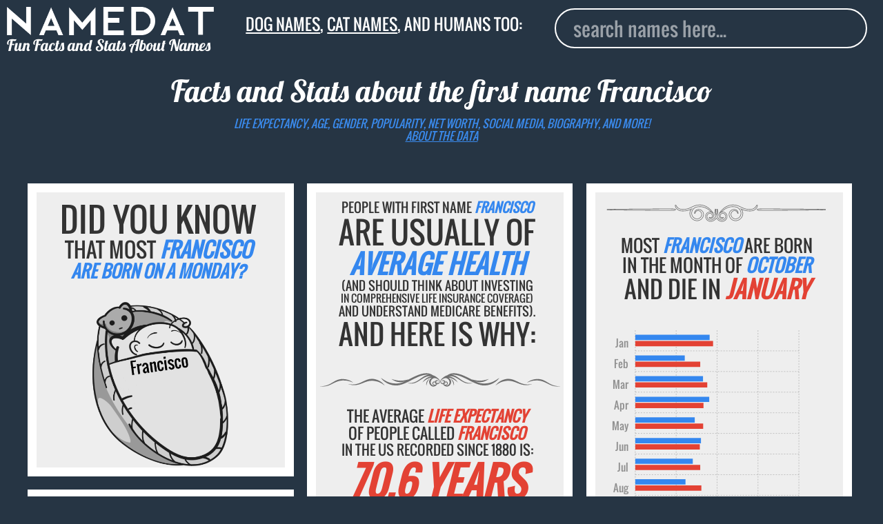

--- FILE ---
content_type: text/css
request_url: https://www.namedat.com/static/css/style.css?v=2.2
body_size: 9354
content:
/*! jQuery UI - v1.12.1 - 2020-04-03
* http://jqueryui.com
* Includes: core.css, autocomplete.css, menu.css, theme.css
* To view and modify this theme, visit http://jqueryui.com/themeroller/?scope=&folderName=base&cornerRadiusShadow=8px&offsetLeftShadow=0px&offsetTopShadow=0px&thicknessShadow=5px&opacityShadow=30&bgImgOpacityShadow=0&bgTextureShadow=flat&bgColorShadow=666666&opacityOverlay=30&bgImgOpacityOverlay=0&bgTextureOverlay=flat&bgColorOverlay=aaaaaa&iconColorError=cc0000&fcError=5f3f3f&borderColorError=f1a899&bgTextureError=flat&bgColorError=fddfdf&iconColorHighlight=777620&fcHighlight=777620&borderColorHighlight=dad55e&bgTextureHighlight=flat&bgColorHighlight=fffa90&iconColorActive=ffffff&fcActive=ffffff&borderColorActive=003eff&bgTextureActive=flat&bgColorActive=007fff&iconColorHover=555555&fcHover=2b2b2b&borderColorHover=cccccc&bgTextureHover=flat&bgColorHover=ededed&iconColorDefault=777777&fcDefault=454545&borderColorDefault=c5c5c5&bgTextureDefault=flat&bgColorDefault=f6f6f6&iconColorContent=444444&fcContent=333333&borderColorContent=dddddd&bgTextureContent=flat&bgColorContent=ffffff&iconColorHeader=444444&fcHeader=333333&borderColorHeader=dddddd&bgTextureHeader=flat&bgColorHeader=e9e9e9&cornerRadius=3px&fwDefault=normal&fsDefault=1em&ffDefault=Arial%2CHelvetica%2Csans-serif
* Copyright jQuery Foundation and other contributors; Licensed MIT */

.ui-helper-hidden{display:none}.ui-helper-hidden-accessible{border:0;clip:rect(0 0 0 0);height:1px;margin:-1px;overflow:hidden;padding:0;position:absolute;width:1px}.ui-helper-reset{margin:0;padding:0;border:0;outline:0;line-height:1.3;text-decoration:none;font-size:100%;list-style:none}.ui-helper-clearfix:before,.ui-helper-clearfix:after{content:"";display:table;border-collapse:collapse}.ui-helper-clearfix:after{clear:both}.ui-helper-zfix{width:100%;height:100%;top:0;left:0;position:absolute;opacity:0;filter:Alpha(Opacity=0)}.ui-front{z-index:100}.ui-state-disabled{cursor:default!important;pointer-events:none}.ui-icon{display:inline-block;vertical-align:middle;margin-top:-.25em;position:relative;text-indent:-99999px;overflow:hidden;background-repeat:no-repeat}.ui-widget-icon-block{left:50%;margin-left:-8px;display:block}.ui-widget-overlay{position:fixed;top:0;left:0;width:100%;height:100%}.ui-autocomplete{position:absolute;top:0;left:0;cursor:default}.ui-menu{list-style:none;padding:0;margin:0;display:block;outline:0}.ui-menu .ui-menu{position:absolute}.ui-menu .ui-menu-item{margin:0;cursor:pointer;list-style-image:url("[data-uri]")}.ui-menu .ui-menu-item-wrapper{position:relative;padding:3px 1em 3px .4em}.ui-menu .ui-menu-divider{margin:5px 0;height:0;font-size:0;line-height:0;border-width:1px 0 0 0}.ui-menu .ui-state-focus,.ui-menu .ui-state-active{margin:-1px}.ui-menu-icons{position:relative}.ui-menu-icons .ui-menu-item-wrapper{padding-left:2em}.ui-menu .ui-icon{position:absolute;top:0;bottom:0;left:.2em;margin:auto 0}.ui-menu .ui-menu-icon{left:auto;right:0}.ui-widget{font-family:Arial,Helvetica,sans-serif;font-size:1em}.ui-widget .ui-widget{font-size:1em}.ui-widget input,.ui-widget select,.ui-widget textarea,.ui-widget button{font-family:Arial,Helvetica,sans-serif;font-size:1em}.ui-widget.ui-widget-content{border:1px solid #c5c5c5}.ui-widget-content{border:1px solid #ddd;background:#fff;color:#333}.ui-widget-content a{color:#333}.ui-widget-header{border:1px solid #ddd;background:#e9e9e9;color:#333;font-weight:bold}.ui-widget-header a{color:#333}.ui-state-default,.ui-widget-content .ui-state-default,.ui-widget-header .ui-state-default,.ui-button,html .ui-button.ui-state-disabled:hover,html .ui-button.ui-state-disabled:active{border:1px solid #c5c5c5;background:#f6f6f6;font-weight:normal;color:#454545}.ui-state-default a,.ui-state-default a:link,.ui-state-default a:visited,a.ui-button,a:link.ui-button,a:visited.ui-button,.ui-button{color:#454545;text-decoration:none}.ui-state-hover,.ui-widget-content .ui-state-hover,.ui-widget-header .ui-state-hover,.ui-state-focus,.ui-widget-content .ui-state-focus,.ui-widget-header .ui-state-focus,.ui-button:hover,.ui-button:focus{border:1px solid #ccc;background:#ededed;font-weight:normal;color:#2b2b2b}.ui-state-hover a,.ui-state-hover a:hover,.ui-state-hover a:link,.ui-state-hover a:visited,.ui-state-focus a,.ui-state-focus a:hover,.ui-state-focus a:link,.ui-state-focus a:visited,a.ui-button:hover,a.ui-button:focus{color:#2b2b2b;text-decoration:none}.ui-visual-focus{box-shadow:0 0 3px 1px rgb(94,158,214)}.ui-state-active,.ui-widget-content .ui-state-active,.ui-widget-header .ui-state-active,a.ui-button:active,.ui-button:active,.ui-button.ui-state-active:hover{border:1px solid #003eff;background:#007fff;font-weight:normal;color:#fff}.ui-icon-background,.ui-state-active .ui-icon-background{border:#003eff;background-color:#fff}.ui-state-active a,.ui-state-active a:link,.ui-state-active a:visited{color:#fff;text-decoration:none}.ui-state-highlight,.ui-widget-content .ui-state-highlight,.ui-widget-header .ui-state-highlight{border:1px solid #dad55e;background:#fffa90;color:#777620}.ui-state-checked{border:1px solid #dad55e;background:#fffa90}.ui-state-highlight a,.ui-widget-content .ui-state-highlight a,.ui-widget-header .ui-state-highlight a{color:#777620}.ui-state-error,.ui-widget-content .ui-state-error,.ui-widget-header .ui-state-error{border:1px solid #f1a899;background:#fddfdf;color:#5f3f3f}.ui-state-error a,.ui-widget-content .ui-state-error a,.ui-widget-header .ui-state-error a{color:#5f3f3f}.ui-state-error-text,.ui-widget-content .ui-state-error-text,.ui-widget-header .ui-state-error-text{color:#5f3f3f}.ui-priority-primary,.ui-widget-content .ui-priority-primary,.ui-widget-header .ui-priority-primary{font-weight:bold}.ui-priority-secondary,.ui-widget-content .ui-priority-secondary,.ui-widget-header .ui-priority-secondary{opacity:.7;filter:Alpha(Opacity=70);font-weight:normal}.ui-state-disabled,.ui-widget-content .ui-state-disabled,.ui-widget-header .ui-state-disabled{opacity:.35;filter:Alpha(Opacity=35);background-image:none}.ui-state-disabled .ui-icon{filter:Alpha(Opacity=35)}.ui-icon{width:16px;height:16px}.ui-icon,.ui-widget-content .ui-icon{background-image:url("images/ui-icons_444444_256x240.png")}.ui-widget-header .ui-icon{background-image:url("images/ui-icons_444444_256x240.png")}.ui-state-hover .ui-icon,.ui-state-focus .ui-icon,.ui-button:hover .ui-icon,.ui-button:focus .ui-icon{background-image:url("images/ui-icons_555555_256x240.png")}.ui-state-active .ui-icon,.ui-button:active .ui-icon{background-image:url("images/ui-icons_ffffff_256x240.png")}.ui-state-highlight .ui-icon,.ui-button .ui-state-highlight.ui-icon{background-image:url("images/ui-icons_777620_256x240.png")}.ui-state-error .ui-icon,.ui-state-error-text .ui-icon{background-image:url("images/ui-icons_cc0000_256x240.png")}.ui-button .ui-icon{background-image:url("images/ui-icons_777777_256x240.png")}.ui-icon-blank{background-position:16px 16px}.ui-icon-caret-1-n{background-position:0 0}.ui-icon-caret-1-ne{background-position:-16px 0}.ui-icon-caret-1-e{background-position:-32px 0}.ui-icon-caret-1-se{background-position:-48px 0}.ui-icon-caret-1-s{background-position:-65px 0}.ui-icon-caret-1-sw{background-position:-80px 0}.ui-icon-caret-1-w{background-position:-96px 0}.ui-icon-caret-1-nw{background-position:-112px 0}.ui-icon-caret-2-n-s{background-position:-128px 0}.ui-icon-caret-2-e-w{background-position:-144px 0}.ui-icon-triangle-1-n{background-position:0 -16px}.ui-icon-triangle-1-ne{background-position:-16px -16px}.ui-icon-triangle-1-e{background-position:-32px -16px}.ui-icon-triangle-1-se{background-position:-48px -16px}.ui-icon-triangle-1-s{background-position:-65px -16px}.ui-icon-triangle-1-sw{background-position:-80px -16px}.ui-icon-triangle-1-w{background-position:-96px -16px}.ui-icon-triangle-1-nw{background-position:-112px -16px}.ui-icon-triangle-2-n-s{background-position:-128px -16px}.ui-icon-triangle-2-e-w{background-position:-144px -16px}.ui-icon-arrow-1-n{background-position:0 -32px}.ui-icon-arrow-1-ne{background-position:-16px -32px}.ui-icon-arrow-1-e{background-position:-32px -32px}.ui-icon-arrow-1-se{background-position:-48px -32px}.ui-icon-arrow-1-s{background-position:-65px -32px}.ui-icon-arrow-1-sw{background-position:-80px -32px}.ui-icon-arrow-1-w{background-position:-96px -32px}.ui-icon-arrow-1-nw{background-position:-112px -32px}.ui-icon-arrow-2-n-s{background-position:-128px -32px}.ui-icon-arrow-2-ne-sw{background-position:-144px -32px}.ui-icon-arrow-2-e-w{background-position:-160px -32px}.ui-icon-arrow-2-se-nw{background-position:-176px -32px}.ui-icon-arrowstop-1-n{background-position:-192px -32px}.ui-icon-arrowstop-1-e{background-position:-208px -32px}.ui-icon-arrowstop-1-s{background-position:-224px -32px}.ui-icon-arrowstop-1-w{background-position:-240px -32px}.ui-icon-arrowthick-1-n{background-position:1px -48px}.ui-icon-arrowthick-1-ne{background-position:-16px -48px}.ui-icon-arrowthick-1-e{background-position:-32px -48px}.ui-icon-arrowthick-1-se{background-position:-48px -48px}.ui-icon-arrowthick-1-s{background-position:-64px -48px}.ui-icon-arrowthick-1-sw{background-position:-80px -48px}.ui-icon-arrowthick-1-w{background-position:-96px -48px}.ui-icon-arrowthick-1-nw{background-position:-112px -48px}.ui-icon-arrowthick-2-n-s{background-position:-128px -48px}.ui-icon-arrowthick-2-ne-sw{background-position:-144px -48px}.ui-icon-arrowthick-2-e-w{background-position:-160px -48px}.ui-icon-arrowthick-2-se-nw{background-position:-176px -48px}.ui-icon-arrowthickstop-1-n{background-position:-192px -48px}.ui-icon-arrowthickstop-1-e{background-position:-208px -48px}.ui-icon-arrowthickstop-1-s{background-position:-224px -48px}.ui-icon-arrowthickstop-1-w{background-position:-240px -48px}.ui-icon-arrowreturnthick-1-w{background-position:0 -64px}.ui-icon-arrowreturnthick-1-n{background-position:-16px -64px}.ui-icon-arrowreturnthick-1-e{background-position:-32px -64px}.ui-icon-arrowreturnthick-1-s{background-position:-48px -64px}.ui-icon-arrowreturn-1-w{background-position:-64px -64px}.ui-icon-arrowreturn-1-n{background-position:-80px -64px}.ui-icon-arrowreturn-1-e{background-position:-96px -64px}.ui-icon-arrowreturn-1-s{background-position:-112px -64px}.ui-icon-arrowrefresh-1-w{background-position:-128px -64px}.ui-icon-arrowrefresh-1-n{background-position:-144px -64px}.ui-icon-arrowrefresh-1-e{background-position:-160px -64px}.ui-icon-arrowrefresh-1-s{background-position:-176px -64px}.ui-icon-arrow-4{background-position:0 -80px}.ui-icon-arrow-4-diag{background-position:-16px -80px}.ui-icon-extlink{background-position:-32px -80px}.ui-icon-newwin{background-position:-48px -80px}.ui-icon-refresh{background-position:-64px -80px}.ui-icon-shuffle{background-position:-80px -80px}.ui-icon-transfer-e-w{background-position:-96px -80px}.ui-icon-transferthick-e-w{background-position:-112px -80px}.ui-icon-folder-collapsed{background-position:0 -96px}.ui-icon-folder-open{background-position:-16px -96px}.ui-icon-document{background-position:-32px -96px}.ui-icon-document-b{background-position:-48px -96px}.ui-icon-note{background-position:-64px -96px}.ui-icon-mail-closed{background-position:-80px -96px}.ui-icon-mail-open{background-position:-96px -96px}.ui-icon-suitcase{background-position:-112px -96px}.ui-icon-comment{background-position:-128px -96px}.ui-icon-person{background-position:-144px -96px}.ui-icon-print{background-position:-160px -96px}.ui-icon-trash{background-position:-176px -96px}.ui-icon-locked{background-position:-192px -96px}.ui-icon-unlocked{background-position:-208px -96px}.ui-icon-bookmark{background-position:-224px -96px}.ui-icon-tag{background-position:-240px -96px}.ui-icon-home{background-position:0 -112px}.ui-icon-flag{background-position:-16px -112px}.ui-icon-calendar{background-position:-32px -112px}.ui-icon-cart{background-position:-48px -112px}.ui-icon-pencil{background-position:-64px -112px}.ui-icon-clock{background-position:-80px -112px}.ui-icon-disk{background-position:-96px -112px}.ui-icon-calculator{background-position:-112px -112px}.ui-icon-zoomin{background-position:-128px -112px}.ui-icon-zoomout{background-position:-144px -112px}.ui-icon-search{background-position:-160px -112px}.ui-icon-wrench{background-position:-176px -112px}.ui-icon-gear{background-position:-192px -112px}.ui-icon-heart{background-position:-208px -112px}.ui-icon-star{background-position:-224px -112px}.ui-icon-link{background-position:-240px -112px}.ui-icon-cancel{background-position:0 -128px}.ui-icon-plus{background-position:-16px -128px}.ui-icon-plusthick{background-position:-32px -128px}.ui-icon-minus{background-position:-48px -128px}.ui-icon-minusthick{background-position:-64px -128px}.ui-icon-close{background-position:-80px -128px}.ui-icon-closethick{background-position:-96px -128px}.ui-icon-key{background-position:-112px -128px}.ui-icon-lightbulb{background-position:-128px -128px}.ui-icon-scissors{background-position:-144px -128px}.ui-icon-clipboard{background-position:-160px -128px}.ui-icon-copy{background-position:-176px -128px}.ui-icon-contact{background-position:-192px -128px}.ui-icon-image{background-position:-208px -128px}.ui-icon-video{background-position:-224px -128px}.ui-icon-script{background-position:-240px -128px}.ui-icon-alert{background-position:0 -144px}.ui-icon-info{background-position:-16px -144px}.ui-icon-notice{background-position:-32px -144px}.ui-icon-help{background-position:-48px -144px}.ui-icon-check{background-position:-64px -144px}.ui-icon-bullet{background-position:-80px -144px}.ui-icon-radio-on{background-position:-96px -144px}.ui-icon-radio-off{background-position:-112px -144px}.ui-icon-pin-w{background-position:-128px -144px}.ui-icon-pin-s{background-position:-144px -144px}.ui-icon-play{background-position:0 -160px}.ui-icon-pause{background-position:-16px -160px}.ui-icon-seek-next{background-position:-32px -160px}.ui-icon-seek-prev{background-position:-48px -160px}.ui-icon-seek-end{background-position:-64px -160px}.ui-icon-seek-start{background-position:-80px -160px}.ui-icon-seek-first{background-position:-80px -160px}.ui-icon-stop{background-position:-96px -160px}.ui-icon-eject{background-position:-112px -160px}.ui-icon-volume-off{background-position:-128px -160px}.ui-icon-volume-on{background-position:-144px -160px}.ui-icon-power{background-position:0 -176px}.ui-icon-signal-diag{background-position:-16px -176px}.ui-icon-signal{background-position:-32px -176px}.ui-icon-battery-0{background-position:-48px -176px}.ui-icon-battery-1{background-position:-64px -176px}.ui-icon-battery-2{background-position:-80px -176px}.ui-icon-battery-3{background-position:-96px -176px}.ui-icon-circle-plus{background-position:0 -192px}.ui-icon-circle-minus{background-position:-16px -192px}.ui-icon-circle-close{background-position:-32px -192px}.ui-icon-circle-triangle-e{background-position:-48px -192px}.ui-icon-circle-triangle-s{background-position:-64px -192px}.ui-icon-circle-triangle-w{background-position:-80px -192px}.ui-icon-circle-triangle-n{background-position:-96px -192px}.ui-icon-circle-arrow-e{background-position:-112px -192px}.ui-icon-circle-arrow-s{background-position:-128px -192px}.ui-icon-circle-arrow-w{background-position:-144px -192px}.ui-icon-circle-arrow-n{background-position:-160px -192px}.ui-icon-circle-zoomin{background-position:-176px -192px}.ui-icon-circle-zoomout{background-position:-192px -192px}.ui-icon-circle-check{background-position:-208px -192px}.ui-icon-circlesmall-plus{background-position:0 -208px}.ui-icon-circlesmall-minus{background-position:-16px -208px}.ui-icon-circlesmall-close{background-position:-32px -208px}.ui-icon-squaresmall-plus{background-position:-48px -208px}.ui-icon-squaresmall-minus{background-position:-64px -208px}.ui-icon-squaresmall-close{background-position:-80px -208px}.ui-icon-grip-dotted-vertical{background-position:0 -224px}.ui-icon-grip-dotted-horizontal{background-position:-16px -224px}.ui-icon-grip-solid-vertical{background-position:-32px -224px}.ui-icon-grip-solid-horizontal{background-position:-48px -224px}.ui-icon-gripsmall-diagonal-se{background-position:-64px -224px}.ui-icon-grip-diagonal-se{background-position:-80px -224px}.ui-corner-all,.ui-corner-top,.ui-corner-left,.ui-corner-tl{border-top-left-radius:3px}.ui-corner-all,.ui-corner-top,.ui-corner-right,.ui-corner-tr{border-top-right-radius:3px}.ui-corner-all,.ui-corner-bottom,.ui-corner-left,.ui-corner-bl{border-bottom-left-radius:3px}.ui-corner-all,.ui-corner-bottom,.ui-corner-right,.ui-corner-br{border-bottom-right-radius:3px}.ui-widget-overlay{background:#aaa;opacity:.3;filter:Alpha(Opacity=30)}.ui-widget-shadow{-webkit-box-shadow:0 0 5px #666;box-shadow:0 0 5px #666}.ct-double-octave:after,.ct-major-eleventh:after,.ct-major-second:after,.ct-major-seventh:after,.ct-major-sixth:after,.ct-major-tenth:after,.ct-major-third:after,.ct-major-twelfth:after,.ct-minor-second:after,.ct-minor-seventh:after,.ct-minor-sixth:after,.ct-minor-third:after,.ct-octave:after,.ct-perfect-fifth:after,.ct-perfect-fourth:after,.ct-square:after{content:"";clear:both}.ct-label{fill:rgba(0,0,0,.4);color:rgba(0,0,0,.4);font-size:.75rem;line-height:1}.ct-chart-bar .ct-label,.ct-chart-line .ct-label{display:block;display:-webkit-box;display:-moz-box;display:-ms-flexbox;display:-webkit-flex;display:flex}.ct-label.ct-horizontal.ct-start{-webkit-box-align:flex-end;-webkit-align-items:flex-end;-ms-flex-align:flex-end;align-items:flex-end;-webkit-box-pack:flex-start;-webkit-justify-content:flex-start;-ms-flex-pack:flex-start;justify-content:flex-start;text-align:left;text-anchor:start}.ct-label.ct-horizontal.ct-end{-webkit-box-align:flex-start;-webkit-align-items:flex-start;-ms-flex-align:flex-start;align-items:flex-start;-webkit-box-pack:flex-start;-webkit-justify-content:flex-start;-ms-flex-pack:flex-start;justify-content:flex-start;text-align:left;text-anchor:start}.ct-label.ct-vertical.ct-start{-webkit-box-align:flex-end;-webkit-align-items:flex-end;-ms-flex-align:flex-end;align-items:flex-end;-webkit-box-pack:flex-end;-webkit-justify-content:flex-end;-ms-flex-pack:flex-end;justify-content:flex-end;text-align:right;text-anchor:end}.ct-label.ct-vertical.ct-end{-webkit-box-align:flex-end;-webkit-align-items:flex-end;-ms-flex-align:flex-end;align-items:flex-end;-webkit-box-pack:flex-start;-webkit-justify-content:flex-start;-ms-flex-pack:flex-start;justify-content:flex-start;text-align:left;text-anchor:start}.ct-chart-bar .ct-label.ct-horizontal.ct-start{-webkit-box-align:flex-end;-webkit-align-items:flex-end;-ms-flex-align:flex-end;align-items:flex-end;-webkit-box-pack:center;-webkit-justify-content:center;-ms-flex-pack:center;justify-content:center;text-align:center;text-anchor:start}.ct-chart-bar .ct-label.ct-horizontal.ct-end{-webkit-box-align:flex-start;-webkit-align-items:flex-start;-ms-flex-align:flex-start;align-items:flex-start;-webkit-box-pack:center;-webkit-justify-content:center;-ms-flex-pack:center;justify-content:center;text-align:center;text-anchor:start}.ct-chart-bar.ct-horizontal-bars .ct-label.ct-horizontal.ct-start{-webkit-box-align:flex-end;-webkit-align-items:flex-end;-ms-flex-align:flex-end;align-items:flex-end;-webkit-box-pack:flex-start;-webkit-justify-content:flex-start;-ms-flex-pack:flex-start;justify-content:flex-start;text-align:left;text-anchor:start}.ct-chart-bar.ct-horizontal-bars .ct-label.ct-horizontal.ct-end{-webkit-box-align:flex-start;-webkit-align-items:flex-start;-ms-flex-align:flex-start;align-items:flex-start;-webkit-box-pack:flex-start;-webkit-justify-content:flex-start;-ms-flex-pack:flex-start;justify-content:flex-start;text-align:left;text-anchor:start}.ct-chart-bar.ct-horizontal-bars .ct-label.ct-vertical.ct-start{-webkit-box-align:center;-webkit-align-items:center;-ms-flex-align:center;align-items:center;-webkit-box-pack:flex-end;-webkit-justify-content:flex-end;-ms-flex-pack:flex-end;justify-content:flex-end;text-align:right;text-anchor:end}.ct-chart-bar.ct-horizontal-bars .ct-label.ct-vertical.ct-end{-webkit-box-align:center;-webkit-align-items:center;-ms-flex-align:center;align-items:center;-webkit-box-pack:flex-start;-webkit-justify-content:flex-start;-ms-flex-pack:flex-start;justify-content:flex-start;text-align:left;text-anchor:end}.ct-grid{stroke:rgba(0,0,0,.2);stroke-width:1px;stroke-dasharray:2px}.ct-point{stroke-width:10px;stroke-linecap:round}.ct-line{fill:none;stroke-width:4px}.ct-area{stroke:none;fill-opacity:.1}.ct-bar{fill:none;stroke-width:10px}.ct-slice-donut{fill:none;stroke-width:60px}.ct-series-a .ct-bar,.ct-series-a .ct-line,.ct-series-a .ct-point,.ct-series-a .ct-slice-donut{stroke:#d70206}.ct-series-a .ct-area,.ct-series-a .ct-slice-pie{fill:#d70206}.ct-series-b .ct-bar,.ct-series-b .ct-line,.ct-series-b .ct-point,.ct-series-b .ct-slice-donut{stroke:#f05b4f}.ct-series-b .ct-area,.ct-series-b .ct-slice-pie{fill:#f05b4f}.ct-series-c .ct-bar,.ct-series-c .ct-line,.ct-series-c .ct-point,.ct-series-c .ct-slice-donut{stroke:#f4c63d}.ct-series-c .ct-area,.ct-series-c .ct-slice-pie{fill:#f4c63d}.ct-series-d .ct-bar,.ct-series-d .ct-line,.ct-series-d .ct-point,.ct-series-d .ct-slice-donut{stroke:#d17905}.ct-series-d .ct-area,.ct-series-d .ct-slice-pie{fill:#d17905}.ct-series-e .ct-bar,.ct-series-e .ct-line,.ct-series-e .ct-point,.ct-series-e .ct-slice-donut{stroke:#453d3f}.ct-series-e .ct-area,.ct-series-e .ct-slice-pie{fill:#453d3f}.ct-series-f .ct-bar,.ct-series-f .ct-line,.ct-series-f .ct-point,.ct-series-f .ct-slice-donut{stroke:#59922b}.ct-series-f .ct-area,.ct-series-f .ct-slice-pie{fill:#59922b}.ct-series-g .ct-bar,.ct-series-g .ct-line,.ct-series-g .ct-point,.ct-series-g .ct-slice-donut{stroke:#0544d3}.ct-series-g .ct-area,.ct-series-g .ct-slice-pie{fill:#0544d3}.ct-series-h .ct-bar,.ct-series-h .ct-line,.ct-series-h .ct-point,.ct-series-h .ct-slice-donut{stroke:#6b0392}.ct-series-h .ct-area,.ct-series-h .ct-slice-pie{fill:#6b0392}.ct-series-i .ct-bar,.ct-series-i .ct-line,.ct-series-i .ct-point,.ct-series-i .ct-slice-donut{stroke:#f05b4f}.ct-series-i .ct-area,.ct-series-i .ct-slice-pie{fill:#f05b4f}.ct-series-j .ct-bar,.ct-series-j .ct-line,.ct-series-j .ct-point,.ct-series-j .ct-slice-donut{stroke:#dda458}.ct-series-j .ct-area,.ct-series-j .ct-slice-pie{fill:#dda458}.ct-series-k .ct-bar,.ct-series-k .ct-line,.ct-series-k .ct-point,.ct-series-k .ct-slice-donut{stroke:#eacf7d}.ct-series-k .ct-area,.ct-series-k .ct-slice-pie{fill:#eacf7d}.ct-series-l .ct-bar,.ct-series-l .ct-line,.ct-series-l .ct-point,.ct-series-l .ct-slice-donut{stroke:#86797d}.ct-series-l .ct-area,.ct-series-l .ct-slice-pie{fill:#86797d}.ct-series-m .ct-bar,.ct-series-m .ct-line,.ct-series-m .ct-point,.ct-series-m .ct-slice-donut{stroke:#b2c326}.ct-series-m .ct-area,.ct-series-m .ct-slice-pie{fill:#b2c326}.ct-series-n .ct-bar,.ct-series-n .ct-line,.ct-series-n .ct-point,.ct-series-n .ct-slice-donut{stroke:#6188e2}.ct-series-n .ct-area,.ct-series-n .ct-slice-pie{fill:#6188e2}.ct-series-o .ct-bar,.ct-series-o .ct-line,.ct-series-o .ct-point,.ct-series-o .ct-slice-donut{stroke:#a748ca}.ct-series-o .ct-area,.ct-series-o .ct-slice-pie{fill:#a748ca}.ct-square{display:block;position:relative;width:100%}.ct-square:before{display:block;float:left;content:"";width:0;height:0;padding-bottom:100%}.ct-square:after{display:table}.ct-square>svg{display:block;position:absolute;top:0;left:0}.ct-minor-second{display:block;position:relative;width:100%}.ct-minor-second:before{display:block;float:left;content:"";width:0;height:0;padding-bottom:93.75%}.ct-minor-second:after{display:table}.ct-minor-second>svg{display:block;position:absolute;top:0;left:0}.ct-major-second{display:block;position:relative;width:100%}.ct-major-second:before{display:block;float:left;content:"";width:0;height:0;padding-bottom:88.8888888889%}.ct-major-second:after{display:table}.ct-major-second>svg{display:block;position:absolute;top:0;left:0}.ct-minor-third{display:block;position:relative;width:100%}.ct-minor-third:before{display:block;float:left;content:"";width:0;height:0;padding-bottom:83.3333333333%}.ct-minor-third:after{display:table}.ct-minor-third>svg{display:block;position:absolute;top:0;left:0}.ct-major-third{display:block;position:relative;width:100%}.ct-major-third:before{display:block;float:left;content:"";width:0;height:0;padding-bottom:80%}.ct-major-third:after{display:table}.ct-major-third>svg{display:block;position:absolute;top:0;left:0}.ct-perfect-fourth{display:block;position:relative;width:100%}.ct-perfect-fourth:before{display:block;float:left;content:"";width:0;height:0;padding-bottom:75%}.ct-perfect-fourth:after{display:table}.ct-perfect-fourth>svg{display:block;position:absolute;top:0;left:0}.ct-perfect-fifth{display:block;position:relative;width:100%}.ct-perfect-fifth:before{display:block;float:left;content:"";width:0;height:0;padding-bottom:66.6666666667%}.ct-perfect-fifth:after{display:table}.ct-perfect-fifth>svg{display:block;position:absolute;top:0;left:0}.ct-minor-sixth{display:block;position:relative;width:100%}.ct-minor-sixth:before{display:block;float:left;content:"";width:0;height:0;padding-bottom:62.5%}.ct-minor-sixth:after{display:table}.ct-minor-sixth>svg{display:block;position:absolute;top:0;left:0}.ct-golden-section{display:block;position:relative;width:100%}.ct-golden-section:before{display:block;float:left;content:"";width:0;height:0;padding-bottom:61.804697157%}.ct-golden-section:after{content:"";display:table;clear:both}.ct-golden-section>svg{display:block;position:absolute;top:0;left:0}.ct-major-sixth{display:block;position:relative;width:100%}.ct-major-sixth:before{display:block;float:left;content:"";width:0;height:0;padding-bottom:60%}.ct-major-sixth:after{display:table}.ct-major-sixth>svg{display:block;position:absolute;top:0;left:0}.ct-minor-seventh{display:block;position:relative;width:100%}.ct-minor-seventh:before{display:block;float:left;content:"";width:0;height:0;padding-bottom:56.25%}.ct-minor-seventh:after{display:table}.ct-minor-seventh>svg{display:block;position:absolute;top:0;left:0}.ct-major-seventh{display:block;position:relative;width:100%}.ct-major-seventh:before{display:block;float:left;content:"";width:0;height:0;padding-bottom:53.3333333333%}.ct-major-seventh:after{display:table}.ct-major-seventh>svg{display:block;position:absolute;top:0;left:0}.ct-octave{display:block;position:relative;width:100%}.ct-octave:before{display:block;float:left;content:"";width:0;height:0;padding-bottom:50%}.ct-octave:after{display:table}.ct-octave>svg{display:block;position:absolute;top:0;left:0}.ct-major-tenth{display:block;position:relative;width:100%}.ct-major-tenth:before{display:block;float:left;content:"";width:0;height:0;padding-bottom:40%}.ct-major-tenth:after{display:table}.ct-major-tenth>svg{display:block;position:absolute;top:0;left:0}.ct-major-eleventh{display:block;position:relative;width:100%}.ct-major-eleventh:before{display:block;float:left;content:"";width:0;height:0;padding-bottom:37.5%}.ct-major-eleventh:after{display:table}.ct-major-eleventh>svg{display:block;position:absolute;top:0;left:0}.ct-major-twelfth{display:block;position:relative;width:100%}.ct-major-twelfth:before{display:block;float:left;content:"";width:0;height:0;padding-bottom:33.3333333333%}.ct-major-twelfth:after{display:table}.ct-major-twelfth>svg{display:block;position:absolute;top:0;left:0}.ct-double-octave{display:block;position:relative;width:100%}.ct-double-octave:before{display:block;float:left;content:"";width:0;height:0;padding-bottom:25%}.ct-double-octave:after{display:table}.ct-double-octave>svg{display:block;position:absolute;top:0;left:0}
.ct-series-a .ct-slice-pie {fill: #e34234;stroke: white;stroke-width: 0.1vw;}
.ct-series-b .ct-slice-pie {fill: #3487ef;stroke: white;stroke-width: 0.1vw;}
.ct-month{padding-right:5vw; overflow:visible;}
.ct-month2{padding-right:5vw; overflow:visible;}
.ct-chart-line{overflow:visible; z-index:5;}
.ct-series-a .ct-bar{stroke:#e34234;}
.ct-series-b .ct-bar{stroke:#3487ef;}
text.ct-label {color:#333; font-size: 2vw; opacity:100; fill: #333; text-shadow: 0.0vw 0.0vw 0 white;}
.ct-label{font-size:3.9vw; overflow:visible; padding-top:0.3vw;}
.ct-bar{stroke-width: 2.0vw;left:0px;}
#donut{float:left; width:60%; padding-bottom:5vw; padding-top:2vw;}
#piechart{width: 100%;}
.pielegend{display:inline-block; padding:3vw; float:left; margin-top:9.0vw; font-size: 4.5vw; position: relative;}
.redbox{width:4.6vw;height:4.6vw; background: #e34234; display: inline-block; margin:0; position: absolute; left:0; bottom: 0;}
.bluebox{width:4.6vw;height:4.6vw; background: #3487ef; display: inline-block; left:0;float: left; position:absolute;  bottom: 0;}
.legend2{font-size:4.9vw;}
.redbox2{width:4.6vw;height:4.6vw; background: #e34234; display: inline-block; margin:0; margin-left: 3vw; position: relative; left:0;}
.bluebox2{width:4.6vw;height:4.6vw; background: #3487ef; display: inline-block; margin:0; position: relative; left:0;}
.legtext{padding-left: 5.8vw;  position: absolute; float: left; bottom: 0;}
.subleg{ padding-bottom:6vw;margin: 0;  position: relative;}
  
figure {margin-left: auto;margin-right: auto;padding-bottom: 3em;width: 100%;text-align: center;animation:wobble 10s ease-in-out infinite;transform-origin:center center;transform-style:preserve-3d;}

@keyframes wobble {0%, 100%{ transform:rotate3d(0,1,0,40deg); } 50%{ transform:rotate3d(0,1,0,-40deg); }}
@keyframes glowf {0%,100%{ text-shadow:0 0 5px #e34234; }}
@keyframes glowm {0%,100%{ text-shadow:0 0 5px #3487ef; }}

.gsign.female {animation:glowf 10s ease-in-out infinite;}
.gsign.male {animation:glowm 10s ease-in-out infinite;}
.gsign {display: inline-block;padding: 0px;left: 0;right: 0;margin-left: auto;margin-right: auto;width: 100%;line-height: 40%;font-size: 9em;position: absolute;}
.gsign.male2{animation:glowm 10s ease-in-out infinite;font-size:6em;line-height: 0.3;padding-bottom:5vw;}

.gsign:nth-child(1){ transform:translateZ(0px);}
.gsign:nth-child(2){ transform:translateZ(2px);}
.gsign:nth-child(3){ transform:translateZ(4px);}
.gsign:nth-child(4){ transform:translateZ(6px);}
.gsign:nth-child(5){ transform:translateZ(8px);}

.arrow {margin: auto;top: 0; bottom: 0; left: 0; right: 0; width: 26vw; height: 26vw; font-size: 26vw; line-height: 26vw; animation: blinker 1s linear infinite;}
@keyframes blinker {50% { opacity: 0; }}

.fb-like{margin-bottom:1vw;}
.link1 a{color:#e34234;}
.link2 a{color:#3487ef;}

.privtext{color:white; font-size:1.3em; position:relative; top:12vh;}
a {color:white;}


.resp-sharing-button__link,.resp-sharing-button__icon {  display: inline-block}
.resp-sharing-button__link {text-decoration: none;color: #fff;margin: 0.5em}
.resp-sharing-button {border-radius: 5px;transition: 25ms ease-out;padding: 0.5em 0.75em;font-family: Helvetica Neue,Helvetica,Arial,sans-serif}
.resp-sharing-button__icon svg {width: 1em;height: 1em}
.resp-sharing-button span {padding-left: 0.4em}
.resp-sharing-button__icon {stroke: #fff;fill: none}
.resp-sharing-button__icon--solid,resp-sharing-button__icon--solidcircle {fill: #fff;stroke: none}
.resp-sharing-button--twitter {background-color: #55acee;}
.resp-sharing-button--twitter:hover {background-color: #2795e9}
.resp-sharing-button--facebook {background-color: #3b5998}
.resp-sharing-button--facebook:hover {background-color: #2d4373}
.resp-sharing-button--tumblr {background-color: #35465C}
.resp-sharing-button--tumblr:hover {background-color: #222d3c}
.resp-sharing-button--reddit {background-color: #5f99cf}
.resp-sharing-button--reddit:hover {background-color: #3a80c1}
.resp-sharing-button--google {background-color: #dd4b39}
.resp-sharing-button--google:hover {background-color: #c23321}
.resp-sharing-button--facebook {background-color: #3b5998; border-color: #3b5998;}
.resp-sharing-button--facebook:hover,.resp-sharing-button--facebook:active {background-color: #2d4373; border-color: #2d4373;}
.resp-sharing-button--twitter {background-color: #55acee;border-color: #55acee;}
.resp-sharing-button--twitter:hover,.resp-sharing-button--twitter:active {background-color: #2795e9;border-color: #2795e9;}
.resp-sharing-button--google {background-color: #dd4b39;border-color: #dd4b39;}
.resp-sharing-button--google:hover,.resp-sharing-button--google:active {background-color: #c23321;border-color: #c23321;}
.resp-sharing-button--tumblr {background-color: #35465C; border-color: #35465C;}
.resp-sharing-button--tumblr:hover,.resp-sharing-button--tumblr:active {background-color: #222d3c;border-color: #222d3c;}
.resp-sharing-button--reddit {background-color: #5f99cf;border-color: #5f99cf;}
.resp-sharing-button--reddit:hover,.resp-sharing-button--reddit:active {background-color: #3a80c1; border-color: #3a80c1;}



.header_container:after{
	content:''; 
	display: block; 
	clear: both; 
}
.logo_area{
	float: left; 
	width: calc(25% - 20px); 
	padding: 10px; 
}
.page_title_area , .form_area{
	float: left; 
	width: calc(37% - 20px); 
	text-transform: uppercase; 
	color: #fff; 
	line-height: 50px; 
	padding: 10px; 
}


.logo_area #logo {
	width: initial; 
	max-width: 100%; 
}
.logo_area
.montas {
	display: inline-block; 
}
.stamp {
	font-size: 1.8vw;
}
.second_title  .stamp{
	
	font-size: 2.5vw;
}
.form_area
.inp {
	padding-left: 0;
}
.header_ads_banner:after, .footer_ads_banner:after ,.footer_search:after {
	display: block; 
	clear: both; 
	content:''; 
}
.header_ads_banner,.footer_ads_banner {
	text-align: center; 
}
.form_area
#autocomplete {
	width: 100%;  
	position: relative; 
	top: 0; 
	left: 0; 
}
.text_uppercase {
	text-transform: uppercase; 
}
.text_center  {
	text-align: center; 
}
.text_white{
	color: #fff; 
}
.text_colored{
	color: #3a8aec; 
}

.footer_search  .page_title_area, .footer_search  .form_area{
	width: calc(50% - 20px);
}
.footer_search {
	width: 70%; 
	max-width: 1500px; 
	margin: auto; 
	
} 
#footermain {
	position: relative;
	float: none;
	padding-top: 20px;
	max-width: 300px;
	margin: 20px auto;
	text-align: center;
}
#footermain
#logo {
	width: 70%;
}
nav {
	padding-bottom: 20px !important;
}
.second_title .stamp {
	font-size: 44px;
}
.tag_line {
	    font-family: Oswald,Fallback,sans-serif !important; 
		text-align: center; 
}
.form_area
input { 
	margin-top: 2px; 
}
.footer_ads_banner,.header_ads_banner{
	padding-top: 20px;
	text-align: center; 
	padding-bottom: 20px;
}
.form_area #autocomplete2{
	width: 100%;
	position: relative;
	top: 0;
	left: 0;
	    background: #263544;
}
@media all and (max-width: 1000px){
	.logo_area #logo { 
		max-width: 300px;
		width: 100%;
	}
	.logo_area  {
		float: none;
		width: calc(90% - 20px);
		max-width: 400px;  
		margin: 0px auto; 
		text-align: center;  
	} 
	.stamp {
		font-size: 25px !important;
		line-height: 1;
	}
	.subtitle  {
		max-width: 80%;

		margin: auto; 
		float: none; 		
	}
	.page_title_area, .form_area ,.footer_search .page_title_area, .footer_search .form_area {
		float: none;
		width: calc(90% - 20px);
		max-width: 700px; 
		margin: 0px auto; 
		text-align: center; 
		padding: 10px;
	}
.second_title .stamp {
	font-size: 40px;
}
}

@media all and (max-width: 600px){ 
.subtitle  {
		max-width: 90%; 
		margin: auto; 
		float: none; 
	}
	.second_title .stamp {
		font-size: 35px;
	}
	.stamp {
		font-size: 20px !important; 
	}
}
@media screen and (min-width:500px) {
 .ct-label{font-size:2.4vw;}
 .bluebox2{width:3.2vw;height:3.2vw;}
 .bluebox{width:3.2vw;height:3.2vw;}
 .redbox2{width:3.2vw;height:3.2vw;}
 .redbox{width:3.2vw;height:3.2vw;}
 .legend2{font-size:3.2vw;}
 .ct-bar{stroke-width:1.3vw;}
 figure{padding-bottom:1.2em;}
 .pielegend{font-size:3.2vw;margin-top:6.5vw;padding-left:1vw;}
 .subleg{padding-bottom:4.5vw;}
 .logoindex{width:40%;}
 .stampindex{font-size:3.5vw;}
 .autoindex{width:60vw; position:relative;}
 .inpindex{padding-left: 20vw;}
 .acframe, .ui-widget-content {width:58vw;}
 .legtext{padding-left:4vw;}
 .footerindex{font-size:2vw;}
 .aclink{padding-bottom:0.5vw; padding-top:0.5vw; font-size:3vw;}
 .noresult{font-size:3vw; padding-top:1.0vw;}
}
@media screen and (min-width:800px) {
 .ct-label{font-size:1.5vw;}
 .ct-month, .ct-month2{padding-right:2vw;}
 .bluebox2{width:2.2vw;height:2.2vw;}
 .bluebox{width:2.2vw;height:2.2vw;}
 .redbox2{width:2.2vw;height:2.2vw;}
 .redbox{width:2.2vw;height:2.2vw;}
 .legend2{font-size:2.2vw;}
 .ct-bar{stroke-width:0.8vw;}
 figure{padding-bottom:0.2em;}
 .hiddensign {margin-bottom:2vw;}
 .pielegend{font-size:2.0vw;margin-top:3.5vw;padding-left:1vw;}
 .subleg{padding-bottom:2.5vw;}
 .legtext{padding-left:3vw;}
 .arrow{width:12vw;height:12vw;line-height:12vw;font-size:12vw;}
 .footerindex{font-size:1.5vw;}
 .logoindex{width:40%;}
 .stampindex{font-size:3.7vw;}
 .inpindex{padding-left:20vw;}
 .aclink{padding-bottom:0.5vw; padding-top:0.5vw; font-size:2.2vw;}
 .noresult{font-size:2.2vw;}
 .acframe, .ui-widget-content {width:58vw;}
}
@media screen and (min-width:1280px) {
 .ct-label{font-size:1.2vw;}
 .ct-month, .ct-month2{padding-right:2vw;}
 .bluebox2{width:1.6vw;height:1.6vw;}
 .bluebox{width:1.6vw;height:1.6vw;}
 .redbox2{width:1.6vw;height:1.6vw;}
 .redbox{width:1.6vw;height:1.6vw;}
 .legend2{font-size:1.6vw;}
 .ct-bar{stroke-width:0.6vw;}
 figure{padding-bottom:0.0em;}
 .hiddensign {margin-bottom:0vw;}
 .pielegend{font-size:1.6vw;margin-top:1.0vw;padding-left:0.5vw;}
 .subleg{padding-bottom:2.0vw;}
 .legtext{padding-left:2vw;}
 .arrow{width:12vw;height:12vw;line-height:12vw;font-size:12vw;}
 #donut{padding-bottom:1vw; height:13vw;}
 .logoindex{width:30%;}
 .stampindex{font-size:3.5vw;}
 .footerindex{font-size:1.0vw;}
 .inpindex{padding-left: 27vw;}
 .autoindex{width:50vw; position:relative; top:0.5vw;}
 .aclink{padding-left:1vw;}
 .input{padding-left:1.5vw;}
 .acframe, .ui-widget-content {width:37.5vw; border-radius:2vw;}
 .aclink:hover{border-radius:0.8vw;}
 .aclink{padding-bottom:0.4vw; padding-top:0.4vw;font-size:2.0vw;}
 .noresult{font-size:2.0vw; padding-top:0.5vw; padding-left:1vw;}
}

@media screen and (min-width:1600px) {
 .ct-label{font-size:1.0vw;}
 .ct-bar{stroke-width:0.5vw;}
 .logoindex{width:30%;}
 .stampindex{font-size:3vw;}
 .inpindex{padding-left: 32vw;}
 .autoindex{width:40vw; position:relative;}
 .acframe, .ui-widget-content {width:28vw;}
 .aclink{font-size:1.6vw;}
 .noresult{font-size:1.6vw;}
 .footerindex{font-size:0.7vw;}
 .acframe, .ui-widget-content {border: 0.1vw solid #fff; border-radius: 1vw;padding:0.3vw;}
}

@media screen and (min-width:1920px) {
 .ct-label{font-size:0.8vw;}
 .logoindex{width:20%;}
 .ct-bar{stroke-width:0.4vw;}
 .bluebox2{width:1.3vw;height:1.3vw;}
 .bluebox{width:1.3vw;height:1.3vw;}
 .redbox2{width:1.3vw;height:1.3vw; margin-left:2vw;}
 .redbox{width:1.3vw;height:1.3vw;}
 .pielegend{font-size:1.3vw;}
 .legtext{padding-left:1.5vw;}
 .legend2{font-size:1.3vw;}
 .stampindex{font-size:2vw;}
 .acframe, .ui-widget-content {border: 0.1vw solid #fff; border-radius: 1vw;padding:0.3vw;}
 .aclink{padding-bottom:0.2vw; padding-top:0.2vw;font-size:1.4vw;}
 .inpindex{padding-left: 37vw;}
 .autoindex{width:30vw; position:relative;}
 .noresult{font-size:1.4vw;}
 .arrow{width:8vw;height:8vw;line-height:8vw;font-size:8vw;}
}


@media screen and (min-width:2501px) {
 .ct-label{font-size:0.7vw;}
 .hiddensign{margin-bottom:0; font-size:8vw;}
}

/* my blog styles, I will fix them very soon. It is just for testing purposes */
/* not yet responsive */
.clearfix:after {
          content: "";
          display: table;
          clear: both;
      }

.row {
        max-width: 1200px;
        margin: 0 auto;
        width: 90%;
}

.fl-morenames {
            font-size: 24px;
                line-height: 1.5;
        }
.no_underline {
        text-decoration: none
}
.header_container, .header_second_container {
        margin: 0 auto;
}

.homeposts-wrap {
        margin-top: 8rem;
            top: 3vh;
                position: relative;
}

@media all and (min-width: 3000px){
        .homeposts-wrap {
            top: 10vh;
                position: relative;
        }
}


.post__date {
            font-size: 0.7rem;
           color: #6588ab;
        }
.posts {
        color: #fff;
        padding: 0 3rem 0 0;
        max-width: 850px; 
}

.blog_content {
        margin-top: -1.5rem;
}

.blog_content .post_title, .categories-title {
    font-size: 2.6rem;
    font-weight: 800;
    line-height: 1.138888889;
    color: #263544;
    margin-bottom: 2rem;
                    }
.blog_content .row {
        max-width: 1200px;
        margin: 0 auto;
        width: 90%;
}

.blog_content figure {
    margin-left: auto;
    margin-right: auto;
    padding-bottom: unset;
    text-align: unset;
    animation: none;
    transform-origin: none; 
    transform-style: none;
}

.blog_content img {
    max-width: 100%; 
    display:block; 
    height: auto;
}

.flex-grid {
        display: flex;
        flex-direction: column;
}


@media screen and (min-width: 700px) {
.flex-grid {
        display: flex;
        flex-direction: row;
}
}
@media screen and (min-width:1001px) {

.blog_content {
        margin-top: -2.5rem;
}
}

.main_content {
        flex: 3;
}

.sidebar {
        flex: 1;
        margin-left: 0.5rem;
        align-self: flex-start;
}

.sidebar-ad {
        margin-bottom: 1rem;
}

.sticky-sidebar{
    position: -webkit-sticky;
    position: -moz-sticky;
    position: -o-sticky;
    position: -ms-sticky;
    position: sticky;
    top: 5px;
}


.main_content, .widget {
background: #fff;
    color: #263544;
    padding: 2rem;
        font-family: sans-serif;
        margin-bottom: 1rem;

}

.main_content a {
    color: #263544;
    text-decoration: underline;
}

.main_content em {
        color: #263522;
}

.widget ul {
            list-style: none;
            margin: 0;
            padding: 0;
        }

.widget li {
            margin: 1.5rem 0 0 0;
    }
.widget a:link, .widget a:visited, .main_content .post__title a {
    text-decoration: none;
    color: #3a8aec;
}



.wp-block-gallery:not(.alignwide):not(.alignfull):not(.alignleft):not(.alignright):not(.aligncenter){
        margin-bottom: 4rem;
            margin-top: 4rem;}

.entry-content > *:not(.alignwide):not(.alignfull):not(.alignleft):not(.alignright):not(.is-style-wide) {
    max-width: 58rem;
    width: calc(100% - 4rem);
}

.wp-block-gallery ul {
    list-style: none;
    margin: 0 0 -1.6rem 0;
}

.blocks-gallery-grid, .wp-block-gallery {
    display: flex;
    flex-wrap: wrap;
    list-style-type: none;
    padding: 0;
    margin: 0;
}

.blocks-gallery-grid .blocks-gallery-image figure, .blocks-gallery-grid .blocks-gallery-item figure, .wp-block-gallery .blocks-gallery-image figure, .wp-block-gallery .blocks-gallery-item figure {
    display: flex;
    align-items: flex-end;
    justify-content: flex-start;
}

.blocks-gallery-grid .blocks-gallery-image, .blocks-gallery-grid .blocks-gallery-item, .wp-block-gallery .blocks-gallery-image, .wp-block-gallery .blocks-gallery-item {
    width: calc((100% - 16px)/2);
}

.blocks-gallery-grid .blocks-gallery-image, .blocks-gallery-grid .blocks-gallery-item, .wp-block-gallery .blocks-gallery-image, .wp-block-gallery .blocks-gallery-item {
    margin: 0 16px 16px 0;
    display: flex;
    flex-grow: 1;
    flex-direction: column;
    justify-content: center;
    position: relative;
}

.entry-content p, .entry-content li {
    line-height: 1.4;
}
@media (min-width: 600px){
.wp-block-gallery.columns-3 .blocks-gallery-item {
    width: calc((100% - 32px)/3);
    margin-right: 16px;
}
}


.pagination {
    margin-top: 2.5rem;
    margin-bottom: .5rem;
}

.pagination {
    display: -webkit-box;
    display: -ms-flexbox;
    display: flex;
    padding-left: 0;
    list-style: none;
    border-radius: .25rem;
}

.page-item.disabled .page-link {
    color: #6c757d;
    pointer-events: none;
    cursor: auto;
    background-color: #fff;
    border-color: #dee2e6;
}

.page-item.active .page-link {
    z-index: 1;
    color: #fff;
    background-color: #3a8aec;
    border-color: #3a8aec;
}

.page-item:first-child .page-link {
    margin-left: 0;
    border-top-left-radius: .25rem;
    border-bottom-left-radius: .25rem;
}

.page-link:not(:disabled):not(.disabled) {
    cursor: pointer;
}

.page-link {
    position: relative;
    display: block;
    padding: .5rem .75rem;
    margin-left: -1px;
    line-height: 1.25;
    color: #3a8aec;
    background-color: #fff;
    border: 1px solid #dee2e6;
    text-decoration: none !important; 
}

.recommendations-block {
            text-align: left;
            padding: 1rem;
            float: none;
            box-sizing: border-box;
            margin: 1rem auto;
}
.recommendations-block ul {
        list-style: none;
        display: flex;
        flex-wrap: wrap;
}
.recommendations-block li {
            padding-right: 12px;
            margin-right: 1rem;
                margin-bottom: 1rem;
}
.recommendations-block li:last-child {
        border-right: 0;
}

.recommendations-block a {
        color: #333;
}
@media (min-width: 533px){
.recommendations-block li {
        border-right: 2px solid #333;
}
}

.mobile-ad {
        display: none !important;
}
@media (max-width: 570px){
        .mobile-ad {
                display: block;
        }
}


.ui-widget {
    font-family: Oswald,Fallback,sans-serif;
    color: #333;
}
.ui-widget.ui-widget-content  {
    margin-top: 1vw;
    padding: 1vw;
    border: .15vw solid #fff;
    width: 77vw;
    border-radius: 3vw;
}

.ui-widget-content {
    background: #263544;
}
.ui-widget-content a {
     color: #eee;
}
 .aclink:hover {
    border-radius:0.8vw;
    background: #fff;
    color: #000; 
    border: 0;}

.ui-state-active,.ui-widget-content .ui-state-active,.ui-widget-header .ui-state-active,a.ui-button:active,.ui-button:active,.ui-button.ui-state-active:hover {
    border-radius:0.8vw;
    background: #fff !important;
    color: #000; 
    border: 0;
}
/*#waldo-sticky-footer-wrapper {
        display: none;
}

@media (max-width: 570px){
        #waldo-sticky-footer-wrapper, .mobile-ad {
                display: block;
        }
}
*/


/* tables for top100 pets */

td a, .dark-link {
    color: #333;
    }
.popular_table {
        width: 100%;
        overflow-x:auto;
}

.popular_table td {
        padding: 9px;
}

.popular_table .support_data {
        color: #9f9f9f;
}
.popular_table .main_data {
        text-decoration: underline
}

.popular_table .link_disabled {
        text-decoration: none;
        color: #9f9f9f;
}

/* table for towns */

.towns_table .town_header, .towns_table .town_name {
        text-align: left;
}
.towns_table .count_header, .towns_table .town_count {
        text-align: right;
}


/* styles for load more buttons */

.load_more_btn_wrap {
            position: relative;
            float: none;
            padding-top: 20px;
            max-width: 300px;
            margin: 40px auto;
            #text-align: center;
    }
.load_more_btn_wrap .btn  {
        margin-top: 3px;
        width: fit-content;
        text-decoration: none;
}
.load_more_btn_wrap button, .load_more_btn_wrap .btn {
        background: #6c757e;
        color: #fff;
        outline: none;
         padding: 11px;
         border-radius: 2px;
         margin-bottom: 11px;
         border: none;
         display: block;
}
.load_more_btn_wrap p {
        color: #fff;
}

/* styles for select dropdown */

.select-dropdown {
        outline: none;
        font-size: 16px;
        padding: 12px;
}
.select-state {
        }
.select-town {
        background: #6c757e;
        color: #fff;
        border-radius: 2px;
}

.prevent_link_overflow {
		 /* These are technically the same, but use both */
		  overflow-wrap: break-word;
		  word-wrap: break-word;

		  -ms-word-break: break-all;
		  /* This is the dangerous one in WebKit, as it breaks things wherever */
		  word-break: break-all;
		  /* Instead use this non-standard one: */
		  word-break: break-word;

		  /* Adds a hyphen where the word breaks, if supported (No Blink) */
		  -ms-hyphens: auto;
		  -moz-hyphens: auto;
		  -webkit-hyphens: auto;
		  hyphens: auto;
}
.shelter_details {
        margin-bottom: 14px;
        display: flex;
            justify-content: flex-start;
                align-items: center;
}                                                                                                                      

.shelter_icon {
        margin-right: 30px;
}
.shelter_icon svg{
        width: 18px;
        height: 18px;
        background: white;
        padding: 2px;
        border-radius: 50%;
        border: 1px solid #454545;
}

.shelter_links {
        margin-top: 22px;
}

.shelter_info {
        text-align: left;
}
.rgDescription {
        padding-left: 10px;
        text-align: left;}
.pet_block {
        color: #a3a3a3
}

.pet_block h2 {
        color: #333;
}
.pet_link {
        color: #333;
        text-decoration underline;
        font-weight: bold;
}

.pet_link_no_bold {
        color: #333;
        text-decoration underline;
}

.home-links {
        display: flex;
        align-items: center;
        max-width: 392px;
        margin: 100px auto 0;
        justify-content: space-between;
            top: 10vh;
                position: relative;
    }

.home-links .link_item a {
        display: flex;
            flex-direction: column;
                align-items: center
}

.home-links .link_item img {
        display: block;
        margin-bottom: 16px;
}
@media all and (min-width: 1700px){
.home-links {
        margin: 4% auto 0;

    }
}


--- FILE ---
content_type: image/svg+xml
request_url: https://www.namedat.com/static/img/d9.svg
body_size: 3564
content:
<?xml version="1.0" encoding="UTF-8" standalone="no"?>
<!-- Created with Inkscape (http://www.inkscape.org/) -->
<svg xmlns:dc="http://purl.org/dc/elements/1.1/" xmlns:cc="http://creativecommons.org/ns#" xmlns:rdf="http://www.w3.org/1999/02/22-rdf-syntax-ns#" xmlns:svg="http://www.w3.org/2000/svg" xmlns="http://www.w3.org/2000/svg" xmlns:sodipodi="http://sodipodi.sourceforge.net/DTD/sodipodi-0.dtd" xmlns:inkscape="http://www.inkscape.org/namespaces/inkscape" width="667.59186" height="52.003273" viewBox="0 0 667.59185 52.003272" id="svg4221" version="1.1" inkscape:version="0.91 r" sodipodi:docname="divider74.svg">
  <defs id="defs4223"/>
  <sodipodi:namedview id="base" pagecolor="#ffffff" bordercolor="#666666" borderopacity="1.0" inkscape:pageopacity="0.0" inkscape:pageshadow="2" inkscape:zoom="1.4174245" inkscape:cx="602.20717" inkscape:cy="-250.78689" inkscape:document-units="px" inkscape:current-layer="layer1" showgrid="false" units="px" fit-margin-top="8" fit-margin-left="8" fit-margin-right="8" fit-margin-bottom="8" inkscape:window-width="1280" inkscape:window-height="1000" inkscape:window-x="0" inkscape:window-y="24" inkscape:window-maximized="1"/>
  <metadata id="metadata4226">
    <rdf:RDF>
      <cc:Work rdf:about="">
        <dc:format>image/svg+xml</dc:format>
        <dc:type rdf:resource="http://purl.org/dc/dcmitype/StillImage"/>
        <dc:title/>
      </cc:Work>
    </rdf:RDF>
  </metadata>
  <g inkscape:label="Layer 1" inkscape:groupmode="layer" id="layer1" transform="translate(1544.156,674.05099)">
    <path inkscape:connector-curvature="0" id="path486" style="fill:#666666;fill-opacity:0.93333334;fill-rule:evenodd;stroke:none" d="m -1257.8584,-641.32385 0.6888,-0.6275 c 8.005,-6.89 15.5175,-11.425 24.7212,-12.11125 -3.525,1.79125 -6.3425,4.9325 -7.185,8.87 -1.38,6.45875 2.8288,13.66375 9.475,14.96375 4.7263,0.925 9.8313,-1.77625 11.365,-6.2 1.1263,0.14125 2.3163,0.005 3.435,-0.445 2.7563,-1.10625 4.3775,-3.6725 4.3525,-6.52375 0,-0.22875 -0.017,-0.44875 -0.041,-0.66125 0.2238,0.3775 0.435,0.7575 0.625,1.14 -0.027,0.1425 -0.054,0.285 -0.081,0.42875 0.046,-0.1 0.096,-0.20125 0.145,-0.30125 0.051,0.1 0.098,0.20125 0.1463,0.30125 -0.028,-0.14375 -0.054,-0.2875 -0.085,-0.43125 0.1925,-0.3825 0.4025,-0.76375 0.63,-1.14125 -0.026,0.2125 -0.041,0.43375 -0.043,0.6675 -0.026,2.85 1.595,5.415 4.3512,6.52125 1.1213,0.45 2.3063,0.5875 3.4325,0.44625 1.535,4.4225 6.6425,7.12375 11.3675,6.19875 6.6475,-1.3 10.8563,-8.505 9.475,-14.96375 -0.8425,-3.9375 -3.6612,-7.07875 -7.185,-8.87 9.2025,0.68625 16.715,5.22125 24.7213,12.11125 l 0.6887,0.6275 -0.4325,-0.64375 c -5.5587,-8.80625 -13.9925,-14.275 -23.5212,-15.55 1.175,-0.145 2.4025,-0.2425 3.7087,-0.3 4.8788,-0.21375 9.5638,0.75 13.9488,3.105 15.9337,7.76 25.7912,21.59875 47.4675,14.795 -29.1263,4.3775 -37.6138,-20.315 -58.34,-21.89375 30.3725,-3.11 60.425,30.005 90.0862,28.77 18.715,-0.78125 32.4413,-11.2225 38.9013,-20.52125 -16.1475,11.08 -24.3963,14.66625 -39.5075,15.22625 -7.3788,0.27375 -14.4675,-0.99375 -21.105,-4.08375 -2.1513,-0.88375 -4.4225,-1.92875 -6.7888,-3.07875 17.1663,7.73375 29.99,1.6675 39.01,-4.97 l 0.205,-0.125 c -23.7987,8.00875 -34.8212,3.95125 -46.3387,1.2075 l 0.1812,0.0913 -0.2337,-0.1125 c 1.2725,0.81125 2.5237,1.545 3.7512,2.21 -21.445,-10.81125 -49.47,-27.6425 -69.0712,-13.35125 -5.0725,1.56625 -9.3675,4.35 -12.7288,7.51875 -3.3112,2.25 -5.7775,5.74625 -6.6925,9.81875 -0.915,-4.0725 -3.3837,-7.57 -6.695,-9.82 -3.3637,-3.16875 -7.655,-5.95125 -12.7275,-7.51875 -19.6,-14.28875 -47.6212,2.53875 -69.0663,13.35125 1.2288,-0.665 2.4775,-1.39875 3.7476,-2.20875 l -0.2426,0.12 0.1913,-0.0987 c -11.5175,2.74375 -22.54,6.80125 -46.3388,-1.2075 l 0.2063,0.125 c 9.0187,6.63625 21.8412,12.70375 39.0037,4.9725 -2.3637,1.1475 -4.6337,2.1925 -6.7849,3.07625 -6.6363,3.09 -13.7238,4.3575 -21.1038,4.08375 -15.1113,-0.56 -23.36,-4.14625 -39.5075,-15.22625 6.46,9.29875 20.1862,19.74 38.9025,20.52125 29.66,1.235 59.7113,-31.88125 90.0838,-28.77 -20.725,1.57875 -29.2138,26.27125 -58.3388,21.89375 21.6775,6.80375 31.5363,-7.035 47.4688,-14.795 4.3825,-2.355 9.0675,-3.31875 13.9475,-3.105 1.3075,0.0575 2.5337,0.155 3.7062,0.3 -9.5287,1.2725 -17.96,6.74375 -23.5187,15.55 l -0.4338,0.64375 0,0 z m 310.58,-9.0675 c 25.0175,0.50625 29.36125,21.02375 62.70625,19.42125 l 0.008,-10e-4 -0.003,0 0.003,0 -0.005,10e-4 c -30.73375,5.01625 -38.4675,-14.2775 -62.685,-15.43375 -10.70625,-0.2475 -17.09375,0.4 -29.695,5.93875 5.57875,-4.91 16.4025,-10.195 29.67125,-9.92625 l 0,0 z m -526.1606,0 c -25.0157,0.50625 -29.3614,21.02375 -62.707,19.42125 l -0.01,-10e-4 0,0 0,0 0.01,10e-4 c 30.7338,5.01625 38.4677,-14.2775 62.6855,-15.43375 10.707,-0.2475 17.0938,0.4 29.6926,5.93875 -5.5763,-4.91 -16.4016,-10.195 -29.6706,-9.92625 l 0,0 z m 273.3156,13.4725 c 0.7825,-0.3425 1.4863,-0.84375 2.0488,-1.48375 0.1025,0.2 0.23,0.39 0.3825,0.57 0.5825,0.685 1.2825,0.89125 2.0987,0.9375 -0.1637,-0.03 -0.3762,-0.1025 -0.5375,-0.16375 -0.8387,-0.37125 -1.2637,-0.945 -1.2812,-2.08125 -10e-4,-0.075 0,-0.14625 0,-0.2175 0.145,-0.26375 0.2712,-0.54375 0.375,-0.84 0.059,-0.1775 0.11,-0.35875 0.1525,-0.54375 1.1175,-1.365 3.695,-1.35875 4.76,0.29125 1.0475,1.62625 0.3425,3.8325 -1.2325,4.7925 -2.3863,1.45375 -5.2263,0.7625 -6.77,-1.26125 l 0,0 z m 3.2538,-6.125 c -0.1875,-0.99375 -0.6175,-1.96 -1.2463,-2.7525 1.89,-1.27 4.0788,-1.15125 6.0363,-0.145 -0.044,-0.0263 -0.086,-0.0487 -0.1275,-0.0737 l 0,-0.003 c -0.8288,-0.5475 -1.7725,-0.88625 -2.9513,-0.9075 -1.1725,-0.0213 -2.2612,0.28 -3.2225,0.81125 -0.7737,-0.83875 -1.7987,-1.4325 -3.0175,-1.5675 -2.2587,-0.25 -4.555,1.34625 -4.56,3.67 -10e-4,1.0375 0.455,1.77125 1.1375,2.46875 -0.1225,-0.1575 -0.2562,-0.39 -0.3512,-0.57 -0.455,-0.98375 -0.3975,-1.80375 0.4387,-2.7575 1.28,-1.465 3.2675,-1.01875 4.5125,0.2175 -1.3237,1.435 -2.1312,3.3875 -2.1587,5.355 0,0.22 0,0.43375 0.016,0.64875 -0.4663,0.06 -0.9475,0.0437 -1.42,-0.0638 -3.24,-0.72875 -5.2275,-3.675 -4.9838,-6.655 3.37,-4.35625 9.8075,-8.37 14.5763,-7.395 5.3625,1.095 9.645,6.345 9.15,11.93375 -0.4075,4.5975 -4.4113,8.53 -9.1313,8.08625 -0.5987,-0.0563 -1.1762,-0.18375 -1.7237,-0.36875 0.85,0.0825 1.7362,-0.0387 2.605,-0.38625 2.8,-1.12125 4.4525,-4.3775 3.315,-7.22125 -1.0163,-2.55125 -4.4963,-4.1225 -6.8888,-2.325 l 0,0 z m -4.185,3.9925 c -0.2888,-1.69625 0.059,-3.5025 1.2537,-5.11 0.5188,0.70625 0.8075,1.5725 0.6875,2.4625 -0.1662,1.21 -0.935,2.1375 -1.9412,2.6475 l 0,0 z m -19.54,2.13 c -1.545,2.025 -4.38,2.7175 -6.7675,1.26375 -1.575,-0.96 -2.2788,-3.16625 -1.2313,-4.7925 1.0625,-1.64875 3.6413,-1.65625 4.7575,-0.29125 0.04,0.18375 0.094,0.36625 0.1525,0.54375 0.1038,0.29625 0.23,0.57625 0.375,0.84125 0,0.07 0.01,0.1425 0,0.21625 -0.016,1.1325 -0.4412,1.70625 -1.2712,2.0775 l -0.015,0.006 c -0.16,0.0613 -0.37,0.13125 -0.5325,0.16125 0.8175,-0.0462 1.515,-0.2525 2.0987,-0.9375 0.1525,-0.18 0.2775,-0.37 0.3813,-0.57 0.56,0.64 1.2625,1.14 2.0475,1.48125 l 0,0 z m -3.255,-6.1225 c -2.39,-1.79625 -5.8688,-0.22625 -6.885,2.325 -1.1375,2.84375 0.5162,6.1 3.315,7.22125 0.8687,0.3475 1.7537,0.46875 2.6037,0.38625 -0.5475,0.185 -1.1237,0.31125 -1.7212,0.36875 -4.7213,0.44375 -8.7238,-3.48875 -9.1338,-8.08625 -0.4925,-5.58875 3.7888,-10.83875 9.1513,-11.93375 4.7687,-0.97375 11.2037,3.03875 14.5725,7.395 0.245,2.9775 -1.7388,5.925 -4.9813,6.655 -0.4725,0.10375 -0.955,0.12375 -1.42,0.0613 0.013,-0.2125 0.021,-0.42625 0.016,-0.64625 -0.025,-1.96875 -0.835,-3.92125 -2.1587,-5.35875 1.2437,-1.23375 3.2325,-1.67875 4.5125,-0.21375 0.8337,0.95 0.8925,1.77125 0.4425,2.74875 -0.097,0.18 -0.2313,0.41625 -0.355,0.57875 0.6812,-0.6975 1.14,-1.43125 1.1375,-2.46875 0,-2.325 -2.3013,-3.92 -4.5613,-3.67 -1.2175,0.135 -2.2425,0.72875 -3.0175,1.5675 -0.96,-0.53125 -2.0475,-0.8325 -3.2187,-0.81125 -1.1763,0.0213 -2.1213,0.35875 -2.95,0.9025 l 0,0.005 -0.01,0.003 c -0.043,0.025 -0.084,0.0475 -0.1263,0.0737 1.9563,-1.00625 4.1425,-1.125 6.0338,0.145 -0.63,0.7925 -1.06,1.75875 -1.2475,2.7525 l 0,0 z m 2.9325,-1.11875 c 1.1975,1.60625 1.54,3.4125 1.2525,5.10875 -1.0063,-0.5075 -1.7725,-1.435 -1.9388,-2.645 -0.12,-0.89125 0.1688,-1.75875 0.6863,-2.46375 l 0,0 z m 188.7925,-6.31625 c 26.5787,-3.77375 35.45495,21.165 70.4087,13.2825 l 0.005,-0.002 -0.003,10e-4 0.003,0 -0.005,10e-4 c -31.4775,11.69625 -43.6837,-11.11 -69.5537,-8.29 -11.3788,1.57375 -18.0038,3.51 -30.1825,12.6675 4.8775,-7.13375 15.2312,-15.65875 29.3275,-17.66 l 0,0 z m 70.4087,13.2825 0.002,-10e-4 -0.002,10e-4 0,0 z m -426.8775,-13.2825 c 14.0987,2.00125 24.4512,10.52625 29.3312,17.66 -12.18,-9.1575 -18.8037,-11.09375 -30.1837,-12.6675 -25.87,-2.82 -38.0775,19.98625 -69.5563,8.29 l 0,-10e-4 0,0 0,-10e-4 0.01,0.002 c 34.955,7.8825 43.83,-17.05625 70.4075,-13.2825 l 0,0 z m 215.2263,18.4175 -0.011,0.11875 c -1.6863,-11.81125 -5.8025,-15.60875 -9.46,-19.89875 l 0.052,0.0387 -0.072,-0.0537 c 10.1775,5.9625 10.5175,13.83625 9.4912,19.795 l 0,0 z m -73.98,-0.004 c -1.0288,-5.95875 -0.6838,-13.83 9.4887,-19.79125 l -0.087,0.0637 0.067,-0.0487 c -3.6562,4.29 -7.7725,8.0875 -9.46,19.89875 l -0.01,-0.1225"/>
  </g>
</svg>


--- FILE ---
content_type: application/javascript
request_url: https://www.namedat.com/static/js/main.js?v=2.3
body_size: 1011
content:

$(document).ready(function () {
$("#autocomplete").autocomplete({
            source: function (request, response) {
            $.ajax({
                url: '/names/autocomplete/',
                dataType: 'json',
                type : 'GET',
				data:
				 	{
						q: request.term,
					},
                success: function(data) {
                    response(data.names);
                }
            })
            },
               select: function( event, ui ) {
                  $( "#autocomplete" ).val( ui.item.label );
                  window.location.href = ui.item.url;
                  return false;
               },
             focus: function( event, ui ) {
                  $( "#autocomplete" ).val( ui.item.label );
                     return false;
               },
            minLength: 2,
           position: {
                    my: "left+0 top+16",
                       },
           open: function() {
        $("ul.ui-menu").width( $(this).innerWidth() );
    }
}).data( "ui-autocomplete" )._renderItem = function( ul, item ) {
             if(item.label == "empty"){
               return $( "<li>" )
               .append( "<a class='noresult'>No Result</a>" )
               .appendTo( ul );}
            else {
               return $( "<li>" )
               .append( "<a class='aclink' href="+item.url+">" + item.desc + item.label + "</a>" )
               .appendTo( ul );}
            };


if($("#autocomplete2").length){
		$("#autocomplete2").autocomplete({
					source: function (request, response) {
					$.ajax({
						url: '/names/autocomplete/',
						dataType: 'json',
						type : 'GET',
						data:
							{
								q: request.term,
							},
						success: function(data) {
							response(data.names);
						}
					})
					},
					   select: function( event, ui ) {
						  $( "#autocomplete2" ).val( ui.item.label );
						  window.location.href = ui.item.url;
						  return false;
					   },
					 focus: function( event, ui ) {
						  $( "#autocomplete2" ).val( ui.item.label );
							 return false;
					   },
					minLength: 2,
				   position: {
							my: "left+0 top+16",
							   },
				   open: function() {
				$("ul.ui-menu").width( $(this).innerWidth() );
			}
		}).data( "ui-autocomplete" )._renderItem = function( ul, item ) {
					 if(item.label == "empty"){
					   return $( "<li>" )
					   .append( "<a class='noresult'>No Result</a>" )
					   .appendTo( ul );}
					else {
					   return $( "<li>" )
					   .append( "<a class='aclink' href="+item.url+">" + item.desc + item.label + "</a>" )
					   .appendTo( ul );}
					};
}

$("#load-more-btn").click(function () {
         
             $('.loading').show();
             const path = window.location.pathname
             const loadMoreBtn = document.querySelector('#load-more-btn');
             const pageNum = parseInt(loadMoreBtn.dataset.pageNumber);
             const urlPath = `${path}?page=${pageNum}`;
            $.ajax({
                url: urlPath,
                dataType: 'json',
                type : 'GET',
                success: function(data) {
                $('.loading').hide();
                 var $html = $( data.html );
                        $grid.packery()
                        .append( $html )
                        .packery( 'appended', $html )
                        .packery();
                        if (data.next_page){
                                loadMoreBtn.dataset.pageNumber = data.next_page
                        }
                        else {
                         loadMoreBtn.replaceWith("<p>You have reached the end</p>");
                        }
setTimeout(function() {$grid.packery()}, 100);
setTimeout(function() {$grid.packery()}, 200);
setTimeout(function() {$grid.packery()}, 500);
setTimeout(function() {$grid.packery()}, 1000);
setTimeout(function() {$grid.packery()}, 5000);
setTimeout(function() {$grid.packery()}, 15000);
                }
            })
            });

$('.select-dropdown').change( function() {
           location.href = $(this).find(':selected').data('url')
        });

});

if ($(window).width() < 570) {
$('body').append('<!--<div id="waldo-tag-3447"></div>-->'); 

}

//the function to hide the div
 function hideDiv(){

    if ($(window).width() > 570) {

        $("#waldo-sticky-footer-wrapper").remove();

    }

}

//run on document load and on window resize
$(document).ready(function () {

    //on resize
    $(window).resize(function(){
        hideDiv();
    });

});

/*
var $grid = $('.grid').packery({
  itemSelector: '.grid-item',
  gutter: '.gutter-sizer',
  stamp: '.stamp',
  columnWidth: 0
});
setTimeout(function() {$grid.packery()}, 100);
setTimeout(function() {$grid.packery()}, 200);
setTimeout(function() {$grid.packery()}, 500);
setTimeout(function() {$grid.packery()}, 1000);
setTimeout(function() {$grid.packery()}, 5000);
setTimeout(function() {$grid.packery()}, 15000);


$(window).ready(function() {
     setTimeout(function() {
  $grid.packery( 'bindDraggabillyEvents', draggie );
          }, 2000);
      });
// make all grid-items draggable
$grid.find('.grid-item').each( function( i, gridItem ) {
  var draggie = new Draggabilly( gridItem );
  // bind drag events to Packery
  $grid.packery( 'bindDraggabillyEvents', draggie );
});

*/


--- FILE ---
content_type: image/svg+xml
request_url: https://www.namedat.com/static/img/d5.svg
body_size: 4730
content:
<?xml version="1.0" encoding="UTF-8" standalone="no"?>
<!-- Created with Inkscape (http://www.inkscape.org/) -->
<svg xmlns:dc="http://purl.org/dc/elements/1.1/" xmlns:cc="http://creativecommons.org/ns#" xmlns:rdf="http://www.w3.org/1999/02/22-rdf-syntax-ns#" xmlns:svg="http://www.w3.org/2000/svg" xmlns="http://www.w3.org/2000/svg" xmlns:sodipodi="http://sodipodi.sourceforge.net/DTD/sodipodi-0.dtd" xmlns:inkscape="http://www.inkscape.org/namespaces/inkscape" width="651.10651" height="57.310802" viewBox="0 0 651.10649 57.310801" id="svg4221" version="1.1" inkscape:version="0.91 r" sodipodi:docname="divider79.svg">
  <defs id="defs4223"/>
  <sodipodi:namedview id="base" pagecolor="#ffffff" bordercolor="#666666" borderopacity="1.0" inkscape:pageopacity="0.0" inkscape:pageshadow="2" inkscape:zoom="1.4174245" inkscape:cx="364.59516" inkscape:cy="-3.793647" inkscape:document-units="px" inkscape:current-layer="layer1" showgrid="false" units="px" fit-margin-top="8" fit-margin-left="8" fit-margin-right="8" fit-margin-bottom="8" inkscape:window-width="1280" inkscape:window-height="1000" inkscape:window-x="0" inkscape:window-y="24" inkscape:window-maximized="1"/>
  <metadata id="metadata4226">
    <rdf:RDF>
      <cc:Work rdf:about="">
        <dc:format>image/svg+xml</dc:format>
        <dc:type rdf:resource="http://purl.org/dc/dcmitype/StillImage"/>
        <dc:title/>
      </cc:Work>
    </rdf:RDF>
  </metadata>
  <g inkscape:label="Layer 1" inkscape:groupmode="layer" id="layer1" transform="translate(1306.544,432.36526)">
    <path inkscape:connector-curvature="0" id="path548" style="fill:#666666;fill-opacity:0.93333334;fill-rule:evenodd;stroke:none" d="m -980.99124,-410.29716 c -1.7525,0 -3.41875,0.68875 -4.65625,1.93001 -1.23875,1.23875 -1.93,2.90249 -1.93,4.65625 0,1.75375 0.69125,3.4175 1.93,4.66 1.2375,1.23749 2.90375,1.9275 4.65625,1.9275 1.755,0 3.41875,-0.69001 4.65875,-1.9275 1.24,-1.2425 1.93,-2.90625 1.93,-4.66 0,-1.75376 -0.69,-3.4175 -1.93,-4.65625 -1.24,-1.24126 -2.90375,-1.93001 -4.65875,-1.93001 l 0,0 z m -39.89496,2.46501 c 5.35,0.44249 9.6687,0.7975 13.2275,1.09 2.9762,0.245 5.515,0.45499 7.69746,0.63249 0.43625,0.0375 0.74,0.49876 0.90875,1.12376 l 1.50375,0 0,-2.20126 c 0.58375,0.13 1.18625,0.12126 1.7575,-0.0175 0.8075,-0.19751 1.4825,-0.75501 1.84625,-1.47125 0.74625,-1.51251 0.0625,-3.22001 -1.21375,-3.55251 -1.30625,-0.43375 -2.4325,0.30625 -2.61625,1.32125 -0.25,1.0375 0.33625,1.74251 0.9,2.03376 0.56125,0.29624 1.015,0.28625 1.05875,0.46875 0.05,0.12 -0.32875,0.52499 -1.30375,0.46875 -0.905,0.0412 -2.58375,-1.12375 -2.49625,-3.13251 0.0138,-0.95624 0.4275,-2.08624 1.39625,-2.85875 0.985,-0.78374 2.32375,-1.08749 3.67875,-0.82624 1.34625,0.26125 2.73,1.17999 3.41125,2.6525 0.695,1.43499 0.74125,3.12749 0.105,4.71375 -0.6325,1.56374 -2.03875,2.93 -3.82625,3.46875 -0.2825,0.0888 -0.57375,0.15625 -0.8675,0.2075 0.29375,0.05 0.585,0.12 0.8675,0.20624 1.7875,0.54125 3.19375,1.90751 3.82625,3.47126 0.63875,1.58499 0.59,3.28 -0.10375,4.7125 -0.6825,1.475 -2.06625,2.39249 -3.4125,2.65374 -1.355,0.26 -2.69375,-0.0437 -3.67875,-0.82875 -0.96875,-0.77124 -1.3825,-1.9 -1.39625,-2.8575 -0.0875,-2.00999 1.59125,-3.17124 2.495,-3.13249 0.97625,-0.0563 1.355,0.34875 1.305,0.46999 -0.0437,0.1825 -0.4975,0.1725 -1.05875,0.46875 -0.56375,0.29125 -1.15,0.995 -0.9,2.03501 0.18375,1.015 1.31,1.75375 2.61625,1.31999 1.27625,-0.33249 1.96,-2.03999 1.21375,-3.55124 -0.36375,-0.71626 -1.03875,-1.275 -1.84625,-1.4725 -0.57125,-0.13751 -1.17375,-0.14625 -1.7575,-0.0175 l 0,-2.2 -1.50375,0 c -0.16875,0.62251 -0.47125,1.08626 -0.90875,1.12125 -2.18246,0.18125 -4.72126,0.38876 -7.69746,0.63251 -3.5588,0.29499 -7.8775,0.65 -13.2275,1.08999 -1.8163,0.15001 -2.905,-1.1975 -3.2675,-2.84375 l -197.325,0 0,-2.55249 197.325,0 c 0.365,-1.64876 1.4537,-2.99376 3.2675,-2.84625 l 0,0 z m 79.78996,0 c -5.34625,0.44249 -9.665,0.7975 -13.225,1.09 -2.97875,0.245 -5.51375,0.45499 -7.695,0.63249 -0.44,0.0375 -0.74375,0.49876 -0.91,1.12376 l -1.505,0 0,-2.20126 c -0.5825,0.13 -1.18875,0.12126 -1.7575,-0.0175 -0.80625,-0.19751 -1.48125,-0.75501 -1.84625,-1.47125 -0.745,-1.51251 -0.0613,-3.22001 1.21375,-3.55251 1.30625,-0.43375 2.4325,0.30625 2.61625,1.32125 0.24875,1.0375 -0.33625,1.74251 -0.9025,2.03376 -0.56,0.29624 -1.0125,0.28625 -1.05625,0.46875 -0.0487,0.12 0.33125,0.52499 1.305,0.46875 0.90375,0.0412 2.5825,-1.12375 2.495,-3.13251 -0.0138,-0.95624 -0.425,-2.08624 -1.3975,-2.85875 -0.9825,-0.78374 -2.3225,-1.08749 -3.6775,-0.82624 -1.3475,0.26125 -2.73125,1.17999 -3.41,2.6525 -0.69375,1.43499 -0.74375,3.12749 -0.10625,4.71375 0.6325,1.56374 2.03875,2.93 3.82625,3.46875 0.2825,0.0888 0.5725,0.15625 0.86875,0.2075 -0.29625,0.05 -0.58625,0.12 -0.86875,0.20624 -1.7875,0.54125 -3.19375,1.90751 -3.82625,3.47126 -0.6375,1.58499 -0.5875,3.28 0.10625,4.7125 0.67875,1.475 2.0625,2.39249 3.41,2.65374 1.355,0.26 2.695,-0.0437 3.6775,-0.82875 0.9725,-0.77124 1.38375,-1.9 1.3975,-2.8575 0.0875,-2.00999 -1.59125,-3.17124 -2.495,-3.13249 -0.97375,-0.0563 -1.35375,0.34875 -1.305,0.46999 0.0437,0.1825 0.49625,0.1725 1.05625,0.46875 0.56625,0.29125 1.15125,0.995 0.9025,2.03501 -0.18375,1.015 -1.31,1.75375 -2.61625,1.31999 -1.275,-0.33249 -1.95875,-2.03999 -1.21375,-3.55124 0.365,-0.71626 1.04,-1.275 1.84625,-1.4725 0.56875,-0.13751 1.175,-0.14625 1.755,-0.0175 l 0.002,-2.2 1.505,0 c 0.165,0.62251 0.47,1.08626 0.91,1.12125 2.18125,0.18125 4.71625,0.38876 7.6925,0.63251 3.5625,0.29499 7.88125,0.65 13.2275,1.08999 1.81625,0.15001 2.9075,-1.1975 3.27125,-2.84375 l 198.19,0 0,-2.55249 -198.1925,0 c -0.3625,-1.64876 -1.4525,-2.99376 -3.26875,-2.84625 l 0,0 z m -326.45666,9.58375 c -2.5751,-0.3175 -5.2119,0.9325 -6.5849,3.01249 -1.5014,2.1725 -1.5014,4.86376 0.01,6.64125 0.7013,0.88751 1.7096,1.49876 2.7574,1.74751 0.9716,0.23749 1.9995,0.0562 2.8248,-0.45375 0.829,-0.50126 1.4209,-1.31125 1.6825,-2.20001 0.233,-0.79999 0.087,-1.66374 -0.352,-2.33875 -0.936,-1.39874 -2.7564,-1.66249 -3.6821,-0.7225 -1.0293,0.91376 -0.9517,2.25875 -0.164,2.92625 0.7738,0.73626 1.6776,0.58001 2.2118,0.23626 0.5372,-0.3375 0.7544,-0.73375 0.936,-0.6825 0.1275,0.0175 0.29,0.54999 -0.247,1.36625 -0.4185,0.80374 -2.2647,1.67499 -3.96,0.59499 -0.8217,-0.49124 -1.5937,-1.41249 -1.7758,-2.63875 -0.1881,-1.24625 0.2182,-2.55499 1.1211,-3.59875 0.9008,-1.0375 2.3866,-1.77499 4.0039,-1.62749 1.5878,0.11624 3.0786,0.91874 4.1342,2.26375 1.0371,1.33124 1.5176,3.23249 1.0927,5.04875 -0.3916,1.71125 -1.4697,3.35124 -3.0482,4.39375 -1.5601,1.0525 -3.625,1.49 -5.5801,1.0625 -1.8745,-0.40125 -3.6314,-1.4475 -4.8819,-2.98875 -1.2641,-1.51876 -1.999,-3.51751 -1.9867,-5.55876 0.016,-2.07624 0.73,-3.97374 1.8691,-5.59249 1.6816,-2.42876 4.4849,-4.005 7.4096,-4.30876 -0.1919,-0.6475 -0.2949,-1.33375 -0.2949,-2.04375 0,-0.71125 0.103,-1.39624 0.2949,-2.04374 -2.9247,-0.30501 -5.728,-1.88 -7.4096,-4.3125 -1.1391,-1.61626 -1.8535,-3.51376 -1.8691,-5.59 -0.012,-2.04125 0.7236,-4.04125 1.9867,-5.55875 1.2505,-1.54 3.0074,-2.5875 4.8819,-2.98625 1.9551,-0.43125 4.02,0.008 5.5801,1.06125 1.5785,1.03875 2.6566,2.68 3.0472,4.39125 0.4259,1.8175 -0.055,3.71875 -1.0917,5.04875 -1.0556,1.34499 -2.5454,2.14875 -4.1342,2.265 -1.6173,0.15 -3.1031,-0.59126 -4.0039,-1.62625 -0.903,-1.04376 -1.3092,-2.355 -1.1212,-3.6 0.1821,-1.22375 0.9541,-2.1475 1.7759,-2.64 1.6952,-1.08 3.5415,-0.2075 3.96,0.59625 0.537,0.815 0.3745,1.3475 0.247,1.365 -0.1817,0.055 -0.3989,-0.3425 -0.936,-0.68 -0.5343,-0.345 -1.438,-0.5 -2.2119,0.235 -0.7876,0.6675 -0.8653,2.01125 0.164,2.925 0.9257,0.94 2.7461,0.67749 3.6821,-0.7225 0.4395,-0.675 0.585,-1.5375 0.352,-2.3375 -0.2616,-0.89125 -0.8535,-1.6975 -1.6825,-2.20125 -0.8252,-0.5075 -1.8536,-0.69 -2.8247,-0.45375 -1.0479,0.24875 -2.0562,0.86125 -2.7574,1.7475 -1.5078,1.7775 -1.5073,4.47 -0.01,6.64499 1.372,2.07875 4.0097,3.3275 6.5849,3.01251 1.2607,-1.08501 2.899,-1.74 4.691,-1.74 1.8588,0 3.5526,0.70749 4.8305,1.86249 l 10e-4,10.67376 c -1.2769,1.15625 -3.0064,1.86249 -4.8315,1.86249 -1.8263,0 -3.4303,-0.655 -4.691,-1.73749 l 0,0 z m -6.7372,-5.46126 c -2.4918,-2.995 -6.9913,-4.99624 -12.1275,-4.99624 -5.1353,0 -9.6333,2.00124 -12.1264,4.99624 2.4931,2.995 6.9911,4.995 12.1264,4.995 5.1362,0 9.6357,-2 12.1275,-4.995 l 0,0 z m 46.1651,-0.001 c 0.295,0.05 0.5862,0.12 0.8687,0.20624 1.785,0.54125 3.1913,1.90751 3.825,3.47126 0.6388,1.58499 0.59,3.28 -0.105,4.7125 -0.68,1.475 -2.0637,2.39249 -3.41,2.65374 -1.3562,0.26 -2.695,-0.0437 -3.6783,-0.82875 -0.9717,-0.77124 -1.3843,-1.9 -1.3965,-2.8575 -0.089,-2.00999 1.5893,-3.17124 2.4936,-3.13249 0.9762,-0.0563 1.3562,0.34875 1.305,0.46999 -0.044,0.1825 -0.4975,0.1725 -1.0575,0.46875 -0.5663,0.29125 -1.1503,0.995 -0.9,2.03501 0.1825,1.015 1.3087,1.75375 2.615,1.31999 1.2762,-0.33249 1.96,-2.03999 1.215,-3.55124 -0.3663,-0.71626 -1.04,-1.275 -1.8475,-1.4725 -0.5688,-0.13751 -1.175,-0.14625 -1.7563,-0.0175 l 0,-6.95375 c 0.5813,0.13 1.1875,0.12126 1.7563,-0.0175 0.8075,-0.19751 1.4812,-0.75501 1.8475,-1.47125 0.745,-1.51251 0.061,-3.22001 -1.215,-3.55251 -1.3063,-0.43375 -2.4325,0.30625 -2.615,1.32125 -0.2503,1.0375 0.3337,1.74251 0.9,2.03376 0.56,0.29624 1.0137,0.2875 1.0575,0.46875 0.051,0.12 -0.3288,0.52499 -1.3038,0.46875 -0.9055,0.0412 -2.5837,-1.12375 -2.4948,-3.13251 0.012,-0.95624 0.4248,-2.08624 1.3965,-2.85875 0.9833,-0.78374 2.3221,-1.08749 3.6783,-0.82624 1.3463,0.26125 2.73,1.17999 3.41,2.6525 0.695,1.43499 0.7438,3.12749 0.105,4.71375 -0.6337,1.56374 -2.04,2.93 -3.825,3.46875 -0.2825,0.0888 -0.5737,0.15625 -0.8687,0.2075 l 0,0 z m -25.1661,-4.12125 c -4.5405,-0.3725 -4.5435,8.61749 0,8.24249 5.3471,-0.43999 9.666,-0.795 13.228,-1.08999 2.9761,-0.24375 5.5127,-0.45126 7.6943,-0.63251 1.4194,-0.115 1.4194,-4.67999 0,-4.79499 -2.1816,-0.18001 -4.7182,-0.39 -7.6967,-0.635 -3.5596,-0.2925 -7.8785,-0.64751 -13.2256,-1.09 l 0,0 z m 558.86236,9.58375 c 2.57625,-0.3175 5.2125,0.9325 6.585,3.01249 1.50375,2.1725 1.50375,4.86376 -0.005,6.64125 -0.70125,0.88751 -1.71,1.49876 -2.7575,1.74751 -0.97,0.23749 -1.99875,0.0562 -2.825,-0.45375 -0.82875,-0.50126 -1.42,-1.31125 -1.6825,-2.20001 -0.2325,-0.79999 -0.0875,-1.66374 0.3525,-2.33875 0.93625,-1.39874 2.755,-1.66249 3.68125,-0.7225 1.02875,0.91376 0.95375,2.25875 0.165,2.92625 -0.775,0.73626 -1.6775,0.58001 -2.2125,0.23626 -0.53625,-0.3375 -0.755,-0.73375 -0.935,-0.6825 -0.13,0.0175 -0.29,0.54999 0.24625,1.36625 0.41875,0.80374 2.26375,1.67499 3.96,0.59499 0.8225,-0.49124 1.595,-1.41249 1.7775,-2.63875 0.18625,-1.24625 -0.22,-2.55499 -1.1225,-3.59875 -0.90125,-1.0375 -2.3875,-1.77499 -4.005,-1.62749 -1.58625,0.11624 -3.0775,0.91874 -4.1325,2.26375 -1.0375,1.33124 -1.51875,3.23249 -1.09375,5.04875 0.3925,1.71125 1.46875,3.35124 3.05,4.39375 1.5575,1.0525 3.62375,1.49 5.58125,1.0625 1.87125,-0.40125 3.62875,-1.4475 4.88,-2.98875 1.265,-1.51876 1.99875,-3.51751 1.98625,-5.55876 -0.0163,-2.07624 -0.73,-3.97374 -1.86875,-5.59249 -1.6825,-2.42876 -4.485,-4.005 -7.41,-4.30876 0.19125,-0.6475 0.295,-1.33375 0.295,-2.04375 0,-0.71125 -0.10375,-1.39624 -0.295,-2.04374 2.925,-0.30501 5.72875,-1.88 7.41,-4.3125 1.13875,-1.61626 1.8525,-3.51376 1.86875,-5.59 0.0125,-2.04125 -0.72375,-4.04125 -1.98625,-5.55875 -1.25125,-1.54 -3.00875,-2.5875 -4.88,-2.98625 -1.9575,-0.43125 -4.02375,0.008 -5.58125,1.06125 -1.58125,1.03875 -2.6575,2.68 -3.05,4.39125 -0.425,1.8175 0.0562,3.71875 1.09375,5.04875 1.055,1.34499 2.54625,2.14875 4.1325,2.265 1.6175,0.15 3.10375,-0.59126 4.005,-1.62625 0.9025,-1.04376 1.30875,-2.355 1.1225,-3.6 -0.1825,-1.22375 -0.955,-2.1475 -1.77625,-2.64 -1.6975,-1.08 -3.5425,-0.2075 -3.96125,0.59625 -0.53625,0.815 -0.37625,1.3475 -0.24625,1.365 0.18,0.055 0.39875,-0.3425 0.935,-0.68 0.535,-0.345 1.4375,-0.5 2.2125,0.235 0.78875,0.6675 0.86375,2.01125 -0.165,2.925 -0.92625,0.94 -2.745,0.67749 -3.68125,-0.7225 -0.44,-0.675 -0.585,-1.5375 -0.3525,-2.3375 0.2625,-0.89125 0.85375,-1.6975 1.6825,-2.20125 0.82625,-0.5075 1.855,-0.69 2.825,-0.45375 1.0475,0.24875 2.05625,0.86125 2.7575,1.7475 1.50875,1.7775 1.5075,4.47 0.005,6.64499 -1.3725,2.07875 -4.00875,3.3275 -6.585,3.01251 -1.25875,-1.08501 -2.8975,-1.74 -4.69,-1.74 -1.85875,0 -3.5525,0.70749 -4.83125,1.86249 l -0.001,10.67376 c 1.28,1.15625 3.00875,1.86249 4.8325,1.86249 1.82625,0 3.43125,-0.655 4.69,-1.73749 l 0,0 z m 6.73875,-5.46126 c 2.4925,-2.995 6.9925,-4.99624 12.12625,-4.99624 5.13625,0 9.63375,2.00124 12.12625,4.99624 -2.4925,2.995 -6.99,4.995 -12.12625,4.995 -5.13375,0 -9.63375,-2 -12.12625,-4.995 l 0,0 z m -46.165,-10e-4 c -0.295,0.05 -0.585,0.12 -0.86875,0.20624 -1.7875,0.54125 -3.1925,1.90751 -3.82625,3.47126 -0.6375,1.58499 -0.58875,3.28 0.105,4.7125 0.67875,1.475 2.065,2.3925 3.41125,2.65374 1.355,0.26001 2.69375,-0.0437 3.67875,-0.82874 0.9725,-0.77125 1.3825,-1.90001 1.39625,-2.85751 0.0888,-2.01 -1.59,-3.17125 -2.495,-3.13249 -0.975,-0.0563 -1.355,0.34875 -1.30625,0.46999 0.0462,0.1825 0.49875,0.1725 1.05875,0.46875 0.565,0.29125 1.15125,0.995 0.9025,2.03501 -0.18625,1.015 -1.31125,1.75375 -2.6175,1.31999 -1.275,-0.3325 -1.95875,-2.03999 -1.21375,-3.55125 0.36375,-0.71624 1.04,-1.27499 1.8475,-1.47249 0.5675,-0.13751 1.1725,-0.14625 1.755,-0.0175 l 0,-6.95375 c -0.5825,0.13 -1.1875,0.12126 -1.755,-0.0175 -0.8075,-0.1975 -1.48375,-0.755 -1.8475,-1.47126 -0.745,-1.51249 -0.0612,-3.22 1.21375,-3.5525 1.30625,-0.43375 2.43125,0.30625 2.6175,1.32126 0.24875,1.03749 -0.3375,1.7425 -0.9025,2.03374 -0.56,0.29625 -1.0125,0.28751 -1.05875,0.46875 -0.0488,0.12001 0.33125,0.525 1.30625,0.46875 0.905,0.0412 2.58375,-1.12374 2.495,-3.1325 -0.0137,-0.95625 -0.42375,-2.08625 -1.39625,-2.85875 -0.985,-0.78374 -2.32375,-1.08749 -3.67875,-0.82624 -1.34625,0.26125 -2.7325,1.17999 -3.41125,2.6525 -0.69375,1.43499 -0.7425,3.12749 -0.105,4.71375 0.63375,1.56374 2.03875,2.92999 3.82625,3.46875 0.28375,0.0888 0.57375,0.15625 0.86875,0.2075 l 0,0 z m 25.16625,-4.12126 c 4.54,-0.37249 4.54375,8.6175 0,8.2425 -5.34875,-0.44 -9.6675,-0.795 -13.2275,-1.08999 -2.9775,-0.24375 -5.51375,-0.45126 -7.695,-0.63251 -1.42125,-0.115 -1.41875,-4.67999 0,-4.79499 2.18125,-0.18001 4.7175,-0.39 7.6975,-0.635 3.5575,-0.2925 7.87625,-0.64751 13.225,-1.09001"/>
  </g>
</svg>


--- FILE ---
content_type: image/svg+xml
request_url: https://www.namedat.com/static/img/d4.svg
body_size: 14253
content:
<?xml version="1.0" encoding="UTF-8" standalone="no"?>
<!-- Created with Inkscape (http://www.inkscape.org/) -->
<svg xmlns:dc="http://purl.org/dc/elements/1.1/" xmlns:cc="http://creativecommons.org/ns#" xmlns:rdf="http://www.w3.org/1999/02/22-rdf-syntax-ns#" xmlns:svg="http://www.w3.org/2000/svg" xmlns="http://www.w3.org/2000/svg" xmlns:sodipodi="http://sodipodi.sourceforge.net/DTD/sodipodi-0.dtd" xmlns:inkscape="http://www.inkscape.org/namespaces/inkscape" width="1397.5449" height="80.028305" viewBox="0 0 1397.5449 80.028307" id="svg4221" version="1.1" inkscape:version="0.91 r" sodipodi:docname="divider52.svg">
  <defs id="defs4223"/>
  <sodipodi:namedview id="base" pagecolor="#ffffff" bordercolor="#666666" borderopacity="1.0" inkscape:pageopacity="0.0" inkscape:pageshadow="2" inkscape:zoom="0.60218301" inkscape:cx="562.45593" inkscape:cy="-181.51873" inkscape:document-units="px" inkscape:current-layer="layer1" showgrid="false" units="px" fit-margin-top="8" fit-margin-left="8" fit-margin-right="8" fit-margin-bottom="8" inkscape:window-width="1280" inkscape:window-height="1000" inkscape:window-x="0" inkscape:window-y="24" inkscape:window-maximized="1"/>
  <metadata id="metadata4226">
    <rdf:RDF>
      <cc:Work rdf:about="">
        <dc:format>image/svg+xml</dc:format>
        <dc:type rdf:resource="http://purl.org/dc/dcmitype/StillImage"/>
        <dc:title/>
      </cc:Work>
    </rdf:RDF>
  </metadata>
  <g inkscape:label="Layer 1" inkscape:groupmode="layer" id="layer1" transform="translate(845.31596,350.86389)">
    <path inkscape:connector-curvature="0" id="path38" style="fill:#666666;fill-opacity:0.93333334;fill-rule:evenodd;stroke:none" d="m -135.87735,-340.61738 c 2.89125,-1.6125 5.78625,-2.26875 8.67875,-2.18875 2.75625,0.0763 5.65125,0.89125 8.54375,2.19875 2.34125,1.2125 4.565,2.51875 6.7525,3.98875 2.085,1.40125 4.11125,2.99625 6.19875,4.54875 1.90625,1.42 3.7425,2.71 5.65,3.9525 1.811238,1.18125 3.857498,2.2975 6.062498,3.14625 -2.61875,1.8425 -6.064998,2.185 -9.644998,1.78875 -3.58375,-0.39875 -7.175,-1.51125 -9.9225,-2.61875 -1.66125,-0.67125 -3.44375,-1.66125 -5.09625,-2.7975 -1.65125,-1.13125 -3.33251,-2.4 -5.0975,-3.7975 -1.68,-1.33125 -3.56125,-2.8275 -5.51125,-4.195 -2.04625,-1.43125 -4.13375,-2.77625 -6.61375,-4.02625 l 0,0 z m 19.7025,0 c 2.48125,1.24625 4.5475,2.615 6.61375,4.01625 2.0675,1.40375 3.8575,2.83125 5.64875,4.19625 1.79125,1.36375 3.465,2.63 5.234998,3.79125 1.67625,1.10125 3.31125,2.08875 5.1,2.78375 2.75875,1.06875 6.33625,2.205 9.92125,2.59625 3.58,0.3925 7.02625,0.0562 9.64375,-1.78375 -2.20375,-0.84625 -4.2725,-1.92875 -6.2,-3.13625 -1.93,-1.21125 -3.7425,-2.5275 -5.65,-3.94375 -2.0875,-1.55 -4.25,-3.1375 -6.33875,-4.53625 -2.18125,-1.4625 -4.40875,-2.76625 -6.75,-3.97875 -2.894998,-1.3025 -5.787498,-2.115 -8.678748,-2.19375 -2.89625,-0.0775 -5.7875,0.57625 -8.545,2.18875 l 0,0 z m 19.564998,-0.005 c 2.34375,1.24125 4.685,2.61125 6.75125,4.00875 2.0675,1.39625 3.99875,2.81625 5.7875,4.17375 1.795,1.3625 3.56375,2.6925 5.2375,3.79 1.77,1.1625 3.4475,2.085 5.23375,2.7775 2.76125,1.07 6.4775,2.2 10.05875,2.59 3.58375,0.39125 7.02625,0.0425 9.5075,-1.7925 -2.34375,-0.84 -4.39125,-1.93625 -6.3375,-3.10875 -2.04875,-1.2325 -3.8725,-2.5225 -5.78875,-3.94125 -2.07875,-1.5425 -4.1325,-3.08125 -6.33625,-4.51375 -2.20625,-1.43375 -4.40875,-2.77625 -6.89,-3.98375 -2.8925,-1.2975 -5.78875,-2.105 -8.68,-2.18375 -2.89375,-0.0775 -5.7875,0.57625 -8.54375,2.18375 l 0,0 z m 19.56625,-0.006 c 2.75625,-1.60125 5.64875,-2.255 8.54125,-2.1775 2.895,0.0788 5.92625,0.88 8.82125,2.1775 2.4775,1.20375 4.70125,2.51375 7.02625,3.9725 2.2225,1.39375 4.27875,2.92125 6.47625,4.48875 1.935,1.38 3.83875,2.74875 5.7875,3.9175 2.04875,1.22875 4.1325,2.25375 6.475,3.09375 -2.48,1.82625 -5.92625,2.17 -9.50625,1.7875 -3.585,-0.38 -7.30125,-1.5 -10.06,-2.5625 -1.78875,-0.6875 -3.58375,-1.635 -5.375,-2.755 -1.79,-1.12375 -3.58,-2.4175 -5.37375,-3.7775 -1.7875,-1.3575 -3.8575,-2.7725 -5.9225,-4.165 -2.06625,-1.39125 -4.41,-2.7575 -6.89,-4 l 0,0 z m 19.84,-0.009 c 2.755,-1.60125 5.51125,-2.25375 8.54375,-2.17375 2.895,0.0775 5.7875,0.88 8.82,2.17375 2.34,1.19375 4.68125,2.53 6.8875,3.95 2.2025,1.42125 4.41875,2.915 6.615,4.47125 1.935,1.37375 3.87625,2.67875 5.92375,3.89875 1.94875,1.16125 4.13125,2.24125 6.475,3.07125 -2.48125,1.82125 -5.925,2.15875 -9.5075,1.7775 -3.58125,-0.37875 -7.30375,-1.48125 -10.0575,-2.53625 -1.79125,-0.69 -3.565,-1.67125 -5.37375,-2.75375 -1.91125,-1.145 -3.69625,-2.43 -5.51125,-3.7475 -1.9025,-1.38 -3.8375,-2.79125 -5.92375,-4.14625 -2.18625,-1.41875 -4.41125,-2.7475 -6.89125,-3.985 l 0,0 z m 19.56875,-0.01 c 2.615,1.2325 4.84,2.55625 7.025,3.965 2.08875,1.35 4.16,2.7525 6.0625,4.12875 1.815,1.3125 3.56375,2.6575 5.3725,3.73625 1.91125,1.14125 3.59625,2.02125 5.51125,2.72625 2.77,1.015 6.6149996,2.1425 10.1987496,2.51 3.58000004,0.36875 7.16375,0.0288 9.36875,-1.7825 -2.205,-0.8275 -4.42875,-1.84625 -6.47624996,-3.0575 -1.94875004,-1.15125 -3.97500004,-2.5275 -5.92500004,-3.85625 -2.32125,-1.5825 -4.5274996,-3.08 -6.7512496,-4.4575 -2.325,-1.43625 -4.54625,-2.7275 -7.02875,-3.9125 -3.03125,-1.28875 -5.92251,-2.08375 -8.8175,-2.16375 -2.8925,-0.0775 -5.78625,0.5725 -8.54,2.16375 l 0,0 z m 19.7,-0.009 c 2.48125,1.2225 4.82375,2.5725 7.0275,3.9425 2.2049996,1.37 4.2487496,2.8 6.0624996,4.09875 1.9075,1.3625 3.85875004,2.6 5.65000004,3.70375 1.78999996,1.1025 3.57749996,2.0525 5.37374996,2.705 2.89,1.0525 6.6137504,2.11875 10.3350004,2.49125 3.58125,0.36 7.0275,0.0288 9.23125,-1.77375 -2.20375,-0.8175 -4.2725,-1.86125 -6.34,-3.03375 -2.06625,-1.1725 -4.11,-2.51375 -6.06125,-3.8325 -2.3225,-1.56875 -4.5500104,-3.02 -6.8900004,-4.4175 -2.34375,-1.3975 -4.68375,-2.71375 -7.16374996,-3.88875 -3.03250004,-1.28 -6.06500004,-2.0725 -8.81750004,-2.15 -2.8949996,-0.08 -5.7874996,0.5675 -8.4074996,2.155 l 0,0 z m 19.7049996,-0.0175 c 2.48,-1.575 5.23625,-2.215 8.1275,-2.1375 2.8950004,0.08 5.9262504,0.865 8.9562504,2.1375 2.61875,1.16875 4.9575,2.47125 7.3025,3.86 2.33999,1.38375 4.685,2.86125 7.02875,4.38 2.06375,1.3375 3.9925,2.6275 6.0625,3.78875 2.06375,1.1575 4.27,2.18125 6.475,2.99125 -2.205,1.78625 -5.64751,2.13125 -9.2325,1.77625 -3.58,-0.3525 -7.44625,-1.40375 -10.33375,-2.44875 -1.79625,-0.6475 -3.59875,-1.55625 -5.51001,-2.68 -1.80874,-1.0625 -3.72125,-2.35875 -5.64999,-3.68125 -1.92875,-1.32 -3.99501,-2.7075 -6.2000004,-4.07 -2.20376,-1.36125 -4.54625,-2.69625 -7.02625,-3.91625 l 0,0 z m 19.5625004,-0.015 c 2.62,-1.565 5.375,-2.1975 8.27,-2.1225 2.8925,0.0775 5.9225,0.8575 8.955,2.1175 2.61875,1.15375 4.96,2.45 7.30375,3.8275 2.33874,1.375 4.6875,2.82625 7.02624,4.3275 2.07126,1.3275 4.12126,2.64625 6.19875,3.76 2.1925,1.17375 4.4125,2.1575 6.755,2.95875 -2.3425,1.7675 -5.78875,2.11 -9.37,1.75875 -3.58375,-0.3525 -7.44624,-1.3925 -10.335,-2.425 -1.795,-0.64125 -3.705,-1.59875 -5.5125,-2.65 -1.91,-1.11 -3.85625,-2.3275 -5.78625,-3.63625 -1.9275,-1.30875 -3.97625,-2.7075 -6.20125,-4.0275 -2.32125,-1.38 -4.68374,-2.6775 -7.30375,-3.88875 l 0,0 z m 19.56875,-0.0187 c 2.61625,1.1925 5.07625,2.53625 7.30125,3.845 2.325,1.36875 4.43125,2.665 6.475,3.99 1.95125,1.26625 3.85999,2.535 5.78874,3.605 1.92876,1.06875 3.72501,1.965 5.64875,2.62375 2.8975,0.995 6.75,2.05 10.3325,2.38375 3.72,0.345 7.16625,-0.015 9.2325,-1.765 -2.3425,-0.785 -4.56,-1.75375 -6.7525,-2.91 -2.0775,-1.09625 -4.1475,-2.3625 -6.33625,-3.70875 -2.3575,-1.45 -4.68375,-2.91625 -7.02625,-4.28 -2.3425,-1.36125 -4.8225,-2.6475 -7.30375,-3.79375 -3.16874,-1.245 -6.2,-2.01625 -9.09375,-2.09375 -2.89375,-0.075 -5.64999,0.5525 -8.26625,2.10375 l 0,0 z m 19.565,-0.02 c 2.75625,1.17875 5.09625,2.48375 7.44125,3.80875 2.33875,1.3225 4.40875,2.66625 6.47375,3.94625 2.06625,1.28 3.99625,2.4975 5.92625,3.5525 1.92625,1.05125 3.8625,1.93 5.78625,2.57625 2.8975,0.975 6.75,2.0025 10.4725,2.34 3.580002,0.32625 7.026252,-0.015 9.092502,-1.74 -2.34125,-0.78 -4.54875,-1.75625 -6.750002,-2.86625 -2.2075,-1.115 -4.29,-2.3325 -6.47875,-3.6625 -2.3575,-1.43375 -4.70125,-2.84875 -7.16125,-4.22375 -2.3625,-1.31625 -4.8225,-2.61 -7.44125,-3.74625 -3.17,-1.23 -6.20125,-1.99125 -9.09375,-2.06875 -2.8925,-0.075 -5.64875,0.54875 -8.2675,2.08375 l 0,0 z m 19.70125,-0.025 c 2.4825,-1.52 5.23875,-2.13625 8.13,-2.06375 2.895,0.075 6.06375,0.83375 9.23125,2.05125 2.481252,1.11625 4.957502,2.375 7.441252,3.70875 2.47874,1.32875 4.8125,2.745 7.165,4.15625 2.19375,1.31375 4.27,2.51875 6.47625,3.60625 2.20249,1.09 4.5475,2.04125 6.88999,2.7975 -2.065,1.7125 -5.51124,2.06125 -9.09625,1.74375 -3.58,-0.31625 -7.435,-1.33875 -10.33125,-2.29875 -1.92625,-0.64125 -3.845,-1.5425 -5.78874,-2.55125 -2.051252,-1.0625 -3.995002,-2.23375 -6.061262,-3.49625 -2.06625,-1.26375 -4.27375,-2.5875 -6.61375,-3.8975 -2.34125,-1.305 -4.8225,-2.59 -7.4425,-3.75625 l 0,0 z m 19.705,-0.0263 c 2.480002,-1.49875 5.097502,-2.11 7.992502,-2.0375 2.89375,0.075 5.9225,0.82 9.0925,2.01625 2.6175,1.10875 5.1,2.32875 7.57875,3.635 2.48125,1.30125 4.95625,2.68375 7.44,4.1025 2.20125,1.25625 4.4075,2.4525 6.61375,3.52875 2.2025,1.0725 4.54625,2.02375 6.88875,2.7675 -1.9275,1.67875 -5.51125,2.025 -9.09375,1.72125 -3.71875,-0.31875 -7.58,-1.28625 -10.61,-2.23875 -1.92875,-0.61 -3.87125,-1.43875 -5.92375,-2.48375 -1.9425,-0.99 -3.85375,-2.21 -5.925,-3.4575 -2.0625,-1.24 -4.27375,-2.53875 -6.615,-3.83125 -2.34375,-1.29375 -4.8225,-2.57125 -7.438762,-3.7225 l 0,0 z m 19.428752,-0.03 c 2.75625,1.13875 5.25,2.35625 7.71625,3.6525 2.35375,1.23625 4.5275,2.5825 6.61125,3.775 2.1875,1.2525 4.26875,2.38625 6.2025,3.39 1.925,1.0025 3.99375,1.84625 5.925,2.44375 3.0275,0.9425 6.8875,1.905 10.47125,2.20125 3.71999,0.31 7.16497,-0.06 9.22877,-1.72125 -2.4763,-0.7175 -4.82127,-1.64 -7.02377,-2.69 -2.2075,-1.055 -4.41375,-2.2325 -6.61625,-3.4675 -2.48251,-1.39375 -4.97376,-2.7275 -7.575,-4.03625 -2.49625,-1.25375 -5.09875,-2.4875 -7.7175,-3.57125 -3.17,-1.17875 -6.33875,-1.91125 -9.23125,-1.98375 -2.89375,-0.07 -5.5125,0.53 -7.99125,2.0075 l 0,0 z m 19.70125,-0.0375 c 2.75625,1.1225 5.25,2.32125 7.71874,3.59375 2.35501,1.21875 4.66625,2.54 6.75,3.71 2.18876,1.23 4.25625,2.3725 6.19876,3.32875 2.05499,1.0075 3.98997,1.82 5.92747,2.38625 3.1613,0.9275 7.0263,1.8425 10.6088,2.12 3.7175,0.29125 7.0262,-0.065 9.0925,-1.6875 -2.48,-0.70375 -4.6738,-1.63625 -6.8888,-2.63875 -2.33,-1.055 -4.5375,-2.2 -6.7512,-3.38 -2.6088,-1.38875 -5.0863,-2.71875 -7.5788,-3.9475 -2.60623,-1.28625 -5.23373,-2.43875 -7.85248,-3.5075 -3.30749,-1.1575 -6.4775,-1.875 -9.37125,-1.9475 -2.89125,-0.07 -5.51,0.51875 -7.85375,1.97 l 0,0 z m 19.56875,-0.0325 c 2.3425,-1.42875 4.95872,-2.0125 7.98872,-1.94125 2.8925,0.0675 5.9263,0.78 9.2313,1.9125 2.7562,1.04 5.375,2.20625 7.855,3.435 2.4787,1.23375 4.96,2.53375 7.5787,3.85875 2.3388,1.185 4.5338,2.33875 6.75,3.31875 2.33,1.03125 4.685,1.87875 7.3038,2.55125 -2.0663,1.6 -5.375,1.94625 -9.095,1.67125 -3.72,-0.27625 -7.5825,-1.16625 -10.7475,-2.06875 -1.9325,-0.5525 -3.8725,-1.34875 -5.9238,-2.335 -1.9437,-0.93375 -3.9937,-2.08 -6.2025,-3.2525 -2.2,-1.17125 -4.41,-2.405 -6.8887,-3.6225 -2.4825,-1.22125 -4.95752,-2.43 -7.85002,-3.5275 l 0,0 z m 19.56252,-0.0437 c 2.3425,-1.39875 4.9637,-1.96875 7.9912,-1.8975 2.8963,0.0675 5.925,0.76125 9.2325,1.86875 2.6175,1.0225 5.235,2.17 7.855,3.37625 2.615,1.205 5.2388,2.455 7.8513,3.7425 2.3462,1.1525 4.685,2.255 7.0275,3.2225 2.3425,0.9675 4.685,1.8075 7.1637,2.46875 -1.9275,1.555 -5.3737,1.91375 -9.0925,1.655 -3.58,-0.25 -7.5825,-1.10875 -10.7462,-1.9825 -1.9338,-0.53375 -3.9975,-1.34125 -6.0638,-2.2775 -2.0675,-0.9375 -4.1325,-2.03125 -6.3375,-3.1775 -2.205,-1.145 -4.5487,-2.35375 -7.0262,-3.54875 -2.4825,-1.19375 -5.0988,-2.37 -7.855,-3.45 l 0,0 z m 19.5662,-0.0425 c 2.7563,1.05625 5.51,2.21 7.9925,3.375 2.4775,1.165 4.9588,2.33875 7.1638,3.45125 2.2037,1.11625 4.3975,2.2025 6.4762,3.08125 2.1938,0.93125 4.265,1.685 6.2,2.20375 3.1638,0.84875 7.1663,1.6675 10.8863,1.915 3.5837,0.2425 7.0262,-0.095 8.955,-1.6075 -2.6175,-0.63625 -4.97,-1.43625 -7.44,-2.4 -2.3525,-0.91875 -4.55,-2.01 -6.89,-3.13 -2.6188,-1.25125 -5.2263,-2.50375 -7.8538,-3.64625 -2.7462,-1.19625 -5.3725,-2.28125 -8.1275,-3.275 -3.31,-1.08 -6.4787,-1.75625 -9.37,-1.8225 -3.0325,-0.0688 -5.6512,0.49125 -7.9925,1.855 l 0,0 z m 19.7038,-0.0487 c 2.895,1.02375 5.5225,2.12375 8.1287,3.28125 2.4913,1.10875 4.835,2.2525 7.1625,3.3625 2.2188,1.0575 4.4,2.13625 6.4788,2.995 2.1925,0.90875 4.1337,1.6225 6.2,2.14 3.17,0.79375 7.165,1.6025 10.8837,1.82 3.7213,0.22125 7.1663,-0.1325 9.0963,-1.605 -2.6175,-0.60375 -5.1013,-1.38625 -7.4413,-2.2925 -2.345,-0.90625 -4.6762,-1.95375 -7.0262,-3.01 -2.7488,-1.23375 -5.3663,-2.4275 -7.9938,-3.53875 -2.745,-1.16 -5.3737,-2.22 -8.1275,-3.18375 -3.3075,-1.05 -6.6162,-1.715 -9.51,-1.78 -2.89,-0.0638 -5.5087,0.48125 -7.8512,1.81125 l 0,0 z m 19.7,-0.0475 c 2.2062,-1.2975 4.8262,-1.8275 7.7175,-1.76375 2.895,0.065 6.065,0.70375 9.5075,1.7275 2.7562,0.93625 5.5225,1.9475 8.2687,3.06625 2.625,1.06875 5.3788,2.225 8.1275,3.4175 2.3475,1.02 4.675,2.0475 7.0263,2.90125 2.4712,0.8975 4.8237,1.635 7.4412,2.22 -1.7887,1.41875 -5.235,1.7625 -8.955,1.555 -3.7212,-0.205 -7.7162,-0.985 -10.8837,-1.745 -2.0663,-0.49375 -4.1263,-1.22625 -6.2025,-2.04875 -2.1938,-0.87 -4.3988,-1.86 -6.6125,-2.8825 -2.3325,-1.075 -4.6875,-2.155 -7.3025,-3.2575 -2.6188,-1.1 -5.2363,-2.19625 -8.1325,-3.19 l 0,0 z m 19.5687,-0.0525 c 2.2038,-1.26375 4.8213,-1.7725 7.7163,-1.71125 2.8925,0.0625 6.0612,0.68 9.5062,1.66375 2.895,0.91 5.6488,1.90875 8.405,2.9675 2.7525,1.05875 5.5063,2.175 8.2663,3.29625 2.4737,1.00375 4.83,1.91 7.3037,2.76875 2.35,0.81125 4.8225,1.54875 7.3025,2.1 -1.655,1.37 -5.0975,1.71875 -8.82,1.54 -3.7187,-0.1775 -7.8512,-0.915 -11.0212,-1.65 -2.0638,-0.4775 -4.1338,-1.15 -6.3375,-1.96875 -2.2038,-0.81625 -4.4225,-1.74375 -6.75,-2.78 -2.22,-0.98875 -4.6888,-2.085 -7.305,-3.14375 -2.6188,-1.06 -5.235,-2.12125 -8.2663,-3.0825 l 0,0 z m 19.7013,-0.0613 c 3.0325,0.93125 5.7837,1.9525 8.405,2.9775 2.6162,1.0225 5.0975,2.055 7.44,3.02375 2.3437,0.9675 4.6937,1.85625 6.89,2.65375 2.0737,0.7525 4.2737,1.41875 6.3375,1.87 3.17,0.69 7.305,1.37375 11.025,1.54 3.7187,0.165 7.0262,-0.1625 8.8175,-1.48125 -2.6188,-0.5225 -5.105,-1.18 -7.5788,-1.99625 -2.35,-0.77625 -4.8275,-1.68375 -7.3025,-2.64375 -2.7587,-1.07 -5.5125,-2.1325 -8.2662,-3.14375 -2.7588,-1.01 -5.5125,-1.97625 -8.405,-2.8475 -3.445,-0.95 -6.7525,-1.5475 -9.6438,-1.60625 -2.895,-0.06 -5.5125,0.4375 -7.7187,1.65375 l 0,0 z m 19.7062,-0.0625 c 2.8925,0.89625 5.7763,1.89625 8.4025,2.85375 2.7463,1.00125 5.235,1.96125 7.5788,2.88625 2.3412,0.925 4.6837,1.80125 6.89,2.53875 2.2012,0.74 4.2675,1.3625 6.3375,1.78 3.305,0.66625 7.44,1.30625 11.16,1.44375 3.7212,0.14 7.0262,-0.2025 8.82,-1.46375 -2.7563,-0.47625 -5.24,-1.10875 -7.7175,-1.85 -2.4788,-0.74 -4.9638,-1.59875 -7.4413,-2.51375 -2.7575,-1.02 -5.5037,-2.05375 -8.265,-3.0025 -2.8887,-0.99125 -5.65,-1.89625 -8.5437,-2.7275 -3.4438,-0.915 -6.6125,-1.48 -9.645,-1.53625 -2.8925,-0.0537 -5.51,0.4175 -7.5763,1.59125 l 0,0 z m 19.5638,-0.065 c 2.0662,-1.12625 4.6837,-1.58625 7.715,-1.53 2.895,0.05 6.2012,0.59875 9.6462,1.4675 2.8938,0.79875 5.6525,1.66 8.5413,2.59625 2.7612,0.8925 5.6487,1.87375 8.4075,2.83 2.4737,0.86 4.9625,1.64125 7.5762,2.355 2.485,0.675 4.9625,1.2875 7.5775,1.7325 -1.5137,1.19 -4.9575,1.51875 -8.6787,1.4 -3.7188,-0.12 -7.8538,-0.695 -11.16,-1.3075 -2.0688,-0.385 -4.1438,-0.94875 -6.4763,-1.65875 -2.2137,-0.67375 -4.55,-1.52 -6.8887,-2.4025 -2.3438,-0.88625 -4.97,-1.80375 -7.7175,-2.75875 -2.6263,-0.9125 -5.5125,-1.8725 -8.5425,-2.72375 l 0,0 z m 19.7025,-0.0763 c 2.0675,-1.075 4.5487,-1.51 7.58,-1.45375 2.8912,0.05 6.1987,0.56375 9.7837,1.3875 2.8913,0.75125 5.6438,1.5875 8.54,2.45375 2.8925,0.86125 5.6538,1.76375 8.5413,2.65875 2.6125,0.80625 5.1,1.56 7.575,2.21 2.4875,0.64875 5.1,1.1825 7.725,1.58875 -1.525,1.12625 -4.9625,1.46625 -8.6875,1.36375 -3.7125,-0.1025 -7.9875,-0.64875 -11.155,-1.2125 -2.0688,-0.36625 -4.2825,-0.8825 -6.6163,-1.555 -2.2112,-0.635 -4.5462,-1.42875 -7.0275,-2.255 -2.48,-0.82375 -4.9625,-1.71 -7.7125,-2.59625 -2.76,-0.88375 -5.5137,-1.7725 -8.5462,-2.59 l 0,0 z m 19.5675,-0.08 c 3.03,0.77 5.9212,1.6125 8.68,2.4475 2.7475,0.83375 5.3725,1.66625 7.86,2.445 2.475,0.775 4.8125,1.525 7.025,2.115 2.325,0.6225 4.5375,1.09375 6.6125,1.41625 3.3,0.51625 7.575,0.98625 11.2875,1.05125 3.8625,0.07 7.175,-0.2575 8.825,-1.3075 -2.75,-0.36125 -5.375,-0.875 -7.85,-1.455 -2.6125,-0.60875 -5.1125,-1.2675 -7.725,-2.01125 -2.8875,-0.825 -5.7875,-1.66875 -8.675,-2.47125 -2.8875,-0.805 -5.7875,-1.58875 -8.675,-2.29875 -3.5875,-0.775 -6.895,-1.2625 -9.7863,-1.31 -2.895,-0.0487 -5.5125,0.36 -7.5787,1.37875 l 0,0 z m 19.7025,-0.0813 c 3.025,0.7275 5.925,1.5175 8.675,2.29625 2.7625,0.775 5.375,1.565 7.8625,2.26375 2.6,0.7325 4.9625,1.355 7.3,1.93 2.2125,0.5425 4.4125,1 6.6125,1.3025 3.3125,0.45375 7.575,0.8825 11.3,0.93875 3.7125,0.0525 7.025,-0.2675 8.675,-1.2525 -2.75,-0.30875 -5.2375,-0.75875 -7.85,-1.2975 -2.6125,-0.54125 -5.1,-1.1775 -7.7125,-1.84625 -3.0375,-0.7725 -5.925,-1.5375 -8.825,-2.28125 -2.8875,-0.745 -5.7875,-1.46875 -8.8125,-2.12625 -3.5875,-0.72625 -6.8875,-1.18375 -9.7875,-1.23125 -2.8875,-0.0475 -5.375,0.3425 -7.4375,1.30375 l 0,0 z m 19.7,-0.0913 c 1.7875,-0.9 4.275,-1.25375 7.3,-1.2125 2.9,0.0387 6.2,0.46625 9.7875,1.1375 3.0375,0.60875 6.0625,1.29625 8.9625,1.9625 3.025,0.6975 5.9125,1.36875 8.95,2.05875 2.6125,0.59625 5.2375,1.14625 7.85,1.63125 2.4875,0.46 5.1,0.85625 7.725,1.13125 -1.3875,0.88125 -4.6875,1.19375 -8.55,1.18875 -3.7125,-0.004 -7.9875,-0.3625 -11.3,-0.75 -2.2,-0.26 -4.4,-0.655 -6.75,-1.16125 -2.3375,-0.505 -4.6875,-1.10125 -7.3,-1.77375 -2.4875,-0.64 -5.1,-1.3825 -7.85,-2.08625 -2.9,-0.73875 -5.7875,-1.455 -8.825,-2.12625 l 0,0 z m 19.575,-0.09 c 1.925,-0.8325 4.4,-1.165 7.3,-1.1275 2.8875,0.0375 6.3375,0.42875 9.9125,1.0425 3.0375,0.55125 6.0625,1.17125 8.9625,1.7675 3.025,0.6225 5.925,1.2225 8.95,1.84125 2.625,0.53375 5.2375,1.03 7.8625,1.44 2.6125,0.4125 5.2375,0.7375 7.85,0.96 -1.375,0.80625 -4.6875,1.105 -8.4125,1.11375 -3.7125,0.009 -7.9875,-0.29 -11.2875,-0.62875 -2.2125,-0.22375 -4.4125,-0.56375 -6.75,-1.00875 -2.35,-0.44 -4.8375,-0.96125 -7.45,-1.5625 -2.4875,-0.57375 -5.2375,-1.2425 -7.9875,-1.88375 -2.8875,-0.67125 -5.7875,-1.335 -8.95,-1.95375 l 0,0 z m 19.5625,-0.10375 c 3.1625,0.56 6.2,1.16375 9.0875,1.74875 2.9,0.585 5.5125,1.15 8.1375,1.68875 2.475,0.5075 4.95,0.99375 7.3,1.3825 2.3375,0.39125 4.6875,0.70375 6.75,0.87 3.4375,0.2775 7.7125,0.4675 11.575,0.405 3.7125,-0.0612 7.025,-0.35625 8.4,-1.05625 -2.75,-0.16625 -5.375,-0.4325 -7.9875,-0.75 -2.7625,-0.3375 -5.375,-0.7525 -7.9875,-1.20375 -3.0375,-0.5225 -6.0625,-1.05125 -9.1,-1.5925 -3.0375,-0.54125 -5.925,-1.09 -8.95,-1.5825 -3.5875,-0.5525 -7.0375,-0.90625 -9.925,-0.9375 -2.8875,-0.0337 -5.375,0.265 -7.3,1.0275 l 0,0 z m 19.425,-0.10625 c 3.1625,0.5 6.2,1.0475 9.0875,1.56625 2.9,0.51625 5.65,1.01125 8.275,1.45375 2.6125,0.44 5.1,0.84125 7.575,1.1525 2.475,0.3075 4.6875,0.54625 6.8875,0.6775 3.45,0.20625 7.725,0.34625 11.575,0.26375 3.8625,-0.0863 7.1625,-0.37375 8.5375,-0.9725 -2.8875,-0.10375 -5.5125,-0.285 -8.2625,-0.555 -2.6125,-0.2575 -5.375,-0.61625 -7.9875,-0.985 -3.175,-0.445 -6.2,-0.885 -9.2375,-1.34 -3.025,-0.4575 -6.0625,-0.92625 -9.0875,-1.35625 -3.725,-0.485 -7.025,-0.7975 -10.0625,-0.83125 -2.8875,-0.0337 -5.375,0.2425 -7.3,0.92625 l 0,0 z m 19.7,-0.11375 c 1.7875,-0.60375 4.275,-0.83875 7.3,-0.8125 2.9,0.025 6.3375,0.295 10.0625,0.70875 3.0375,0.36125 6.0625,0.75125 9.2375,1.135 3.025,0.36875 6.05,0.7525 9.0875,1.075 2.75,0.29375 5.375,0.525 8.125,0.705 2.625,0.17125 5.375,0.28 8.275,0.3125 -1.375,0.49625 -4.6875,0.785 -8.4125,0.91875 -3.85,0.13625 -8.125,0.1025 -11.575,-0.0238 -2.2,-0.0813 -4.5375,-0.2625 -7.025,-0.5175 -2.3375,-0.245 -4.9625,-0.57375 -7.575,-0.9425 -2.6125,-0.37 -5.375,-0.7975 -8.2625,-1.22125 -3.0375,-0.44625 -6.0625,-0.905 -9.2375,-1.3375 l 0,0 z m 19.7125,-0.1225 c 1.7875,-0.5175 4.2625,-0.71875 7.1625,-0.69375 2.8875,0.0237 6.3375,0.24 9.9125,0.58375 3.175,0.29 6.2,0.6125 9.2375,0.88875 3.1625,0.28875 6.2,0.555 9.375,0.77625 2.8875,0.2025 5.5,0.35375 8.2625,0.45125 2.75,0.0962 5.375,0.1325 7.9875,0.1275 -1.1,0.36375 -4.275,0.625 -8.125,0.79 -3.8625,0.165 -8.275,0.1975 -11.7125,0.1475 -2.2125,-0.03 -4.55,-0.15125 -6.9,-0.3125 -2.475,-0.17375 -4.95,-0.40625 -7.575,-0.67625 -2.75,-0.28625 -5.5125,-0.615 -8.4,-0.965 -3.025,-0.36875 -6.0625,-0.75125 -9.225,-1.1175 l 0,0 z m -600.19877,36.19375 c 0.41375,-1.6225 0.55125,-3.1625 0.55125,-4.65125 0,-1.47875 -0.3325,-2.87625 -0.8275,-4.26 -0.47251,-1.325 -1.1,-2.64875 -1.92876,-3.89875 -0.82499,-1.245 -1.9275,-2.44 -3.03124,-3.59875 -1.92875,-1.78375 -3.88125,-3.36875 -6.06125,-4.9275 -2.09125,-1.49375 -4.135,-2.9625 -6.47875,-4.3825 -1.9275,-1.2475 -3.69376,-2.50375 -5.37126,-3.81875 -1.76749,-1.3825 -3.30749,-2.81375 -4.82249,-4.53125 -0.55125,1.3925 -0.62125,2.89125 -0.41375,4.44 0.20625,1.53375 0.555,3.12 1.23999,4.65625 0.69126,1.5475 1.46626,3.0925 2.34126,4.46 0.915,1.425 1.92875,2.6725 2.895,3.755 1.1025,1.4075 2.61625,2.6875 4.27,3.92875 1.65625,1.24 3.56125,2.47625 5.37375,3.7125 1.9075,1.30125 3.99875,2.5975 6.065,4.08125 2.06625,1.48625 4.1325,3.1325 6.19875,5.035 l 0,0 z m -22.4575,10.60375 c 1.10124,-1.26 2.115,-2.55375 2.89125,-3.9425 0.7425,-1.32625 1.16874,-2.74625 1.37874,-4.1925 0.20376,-1.42125 0.13875,-2.88625 0,-4.37125 -0.13625,-1.48125 -0.41375,-2.98625 -0.96625,-4.50625 -0.4125,-1.2225 -0.8275,-2.41625 -1.375,-3.58625 -0.55125,-1.17375 -1.105,-2.325 -1.655,-3.45625 -0.55,-1.13125 -1.10124,-2.25125 -1.79125,-3.3575 -0.6875,-1.1025 -1.3775,-2.2075 -2.06625,-3.30875 -0.5525,-0.97125 -1.04625,-1.95875 -1.515,-2.88625 -0.49875,-0.985 -0.965,-1.9125 -1.38,-2.87625 -0.41375,-0.965 -0.825,-1.94625 -1.2375,-2.95375 -0.41375,-1.005 -0.69,-2.035 -0.96625,-3.105 -1.1,1.00125 -2.06625,2.29125 -2.61875,3.74125 -0.55125,1.45125 -0.96375,3.0675 -1.10375,4.7275 -0.135,1.6675 0.003,3.385 0.1425,5.02125 0.13625,1.63875 0.41,3.20375 0.68625,4.565 0.41375,1.76375 1.1575,3.5 2.0675,5.34375 0.8825,1.78875 1.985,3.65 3.03,5.63875 1.025,1.945 2.205,4.05375 3.30875,6.2875 1.10125,2.235 2.20375,4.62125 3.17,7.2175 l 0,0 z m -26.845,-45.2475 c -2.8925,-1.6125 -5.78625,-2.26875 -8.67875,-2.18875 -2.755,0.0763 -5.65,0.89125 -8.5425,2.19875 -2.34375,1.2125 -4.5675,2.51875 -6.7525,3.98875 -2.08625,1.40125 -4.11125,2.99625 -6.20001,4.54875 -1.90624,1.42 -3.73999,2.71 -5.64874,3.9525 -1.81251,1.18125 -3.85875,2.2975 -6.0625,3.14625 2.61624,1.8425 6.06374,2.185 9.64499,1.78875 3.5825,-0.39875 7.17251,-1.51125 9.92001,-2.61875 1.66375,-0.67125 3.445,-1.66125 5.09874,-2.7975 1.65125,-1.13125 3.33251,-2.4 5.0975,-3.7975 1.68,-1.33125 3.56,-2.8275 5.51,-4.195 2.04625,-1.43125 4.135,-2.77625 6.61376,-4.02625 l 0,0 z m -19.70125,0 c -2.48125,1.24625 -4.5475,2.615 -6.61375,4.01625 -2.06875,1.40375 -3.85876,2.83125 -5.65001,4.19625 -1.79125,1.36375 -3.465,2.63 -5.23624,3.79125 -1.675,1.10125 -3.31,2.08875 -5.09875,2.78375 -2.75875,1.06875 -6.33625,2.205 -9.92,2.59625 -3.58125,0.3925 -7.02625,0.0562 -9.64375,-1.78375 2.205,-0.84625 4.2725,-1.92875 6.2,-3.13625 1.92875,-1.21125 3.74125,-2.5275 5.6475,-3.94375 2.08875,-1.55 4.25125,-3.1375 6.33875,-4.53625 2.18375,-1.4625 4.40875,-2.76625 6.7525,-3.97875 2.8925,-1.3025 5.7875,-2.115 8.68,-2.19375 2.89375,-0.0775 5.7875,0.57625 8.54375,2.18875 l 0,0 z m -19.5675,-0.005 c -2.34126,1.24125 -4.68375,2.61125 -6.75125,4.00875 -2.06625,1.39625 -3.9975,2.81625 -5.78625,4.17375 -1.7925,1.3625 -3.5625,2.6925 -5.235,3.79 -1.7725,1.1625 -3.44875,2.085 -5.23625,2.7775 -2.75875,1.07 -6.475,2.2 -10.0575,2.59 -3.5825,0.39125 -7.02875,0.0425 -9.50875,-1.7925 2.34375,-0.84 4.39125,-1.93625 6.3375,-3.10875 2.05,-1.2325 3.8725,-2.5225 5.78875,-3.94125 2.07875,-1.5425 4.135,-3.08125 6.3375,-4.51375 2.205,-1.43375 4.41,-2.77625 6.88875,-3.98375 2.895,-1.2975 5.7875,-2.105 8.68,-2.18375 2.89375,-0.0775 5.7875,0.57625 8.5425,2.18375 l 0,0 z m -19.56501,-0.006 c -2.75374,-1.60125 -5.64874,-2.255 -8.54375,-2.1775 -2.89125,0.0788 -5.92375,0.88 -8.81625,2.1775 -2.48125,1.20375 -4.70249,2.51375 -7.02749,3.9725 -2.22125,1.39375 -4.28,2.92125 -6.47625,4.48875 -1.93625,1.38 -3.83875,2.74875 -5.78625,3.9175 -2.05,1.22875 -4.13375,2.25375 -6.47625,3.09375 2.47999,1.82625 5.92375,2.17 9.50625,1.7875 3.58375,-0.38 7.30125,-1.5 10.05875,-2.5625 1.78875,-0.6875 3.5825,-1.635 5.37375,-2.755 1.79125,-1.12375 3.58125,-2.4175 5.37499,-3.7775 1.78876,-1.3575 3.85751,-2.7725 5.92376,-4.165 2.06625,-1.39125 4.40875,-2.7575 6.88874,-4 l 0,0 z m -19.84125,-0.009 c -2.75375,-1.60125 -5.51125,-2.25375 -8.5425,-2.17375 -2.8925,0.0775 -5.78625,0.88 -8.81874,2.17375 -2.34126,1.19375 -4.68126,2.53 -6.88876,3.95 -2.20125,1.42125 -4.41625,2.915 -6.61375,4.47125 -1.93625,1.37375 -3.87625,2.67875 -5.92375,3.89875 -1.9475,1.16125 -4.135,2.24125 -6.475,3.07125 2.4775,1.82125 5.92375,2.15875 9.50626,1.7775 3.58124,-0.37875 7.30374,-1.48125 10.05749,-2.53625 1.7925,-0.69 3.565,-1.67125 5.37375,-2.75375 1.91125,-1.145 3.695,-2.43 5.5125,-3.7475 1.9025,-1.38 3.8375,-2.79125 5.92375,-4.14625 2.18626,-1.41875 4.40876,-2.7475 6.88875,-3.985 l 0,0 z m -19.565,-0.01 c -2.61749,1.2325 -4.8425,2.55625 -7.0275,3.965 -2.0875,1.35 -4.15875,2.7525 -6.0625,4.12875 -1.815,1.3125 -3.5625,2.6575 -5.3725,3.73625 -1.91,1.14125 -3.595,2.02125 -5.51124,2.72625 -2.76876,1.015 -6.61376,2.1425 -10.19626,2.51 -3.58375,0.36875 -7.165,0.0288 -9.36999,-1.7825 2.20499,-0.8275 4.42749,-1.84625 6.47624,-3.0575 1.9475,-1.15125 3.97375,-2.5275 5.92501,-3.85625 2.32125,-1.5825 4.52749,-3.08 6.75124,-4.4575 2.32375,-1.43625 4.54625,-2.7275 7.02625,-3.9125 3.03125,-1.28875 5.92625,-2.08375 8.82,-2.16375 2.8925,-0.0775 5.785,0.5725 8.54125,2.16375 l 0,0 z m -19.70375,-0.009 c -2.47999,1.2225 -4.8225,2.5725 -7.02624,3.9425 -2.205,1.37 -4.2475,2.8 -6.06251,4.09875 -1.90499,1.3625 -3.85875,2.6 -5.64874,3.70375 -1.7925,1.1025 -3.57875,2.0525 -5.375,2.705 -2.88876,1.0525 -6.61375,2.11875 -10.33375,2.49125 -3.5825,0.36 -7.02625,0.0288 -9.23126,-1.77375 2.20501,-0.8175 4.27251,-1.86125 6.33876,-3.03375 2.06749,-1.1725 4.1125,-2.51375 6.06125,-3.8325 2.3225,-1.56875 4.55125,-3.02 6.89124,-4.4175 2.34375,-1.3975 4.68375,-2.71375 7.16376,-3.88875 3.03125,-1.28 6.0625,-2.0725 8.8175,-2.15 2.89374,-0.08 5.78749,0.5675 8.40499,2.155 l 0,0 z m -19.7025,-0.0175 c -2.47999,-1.575 -5.23625,-2.215 -8.12874,-2.1375 -2.89375,0.08 -5.925,0.865 -8.95626,2.1375 -2.62,1.16875 -4.95874,2.47125 -7.30249,3.86 -2.34,1.38375 -4.68375,2.86125 -7.0275,4.38 -2.06501,1.3375 -3.99375,2.6275 -6.06251,3.78875 -2.06374,1.1575 -4.27124,2.18125 -6.47499,2.99125 2.20374,1.78625 5.64749,2.13125 9.23,1.77625 3.58375,-0.3525 7.44499,-1.40375 10.33499,-2.44875 1.795,-0.6475 3.59875,-1.55625 5.51125,-2.68 1.8075,-1.0625 3.72125,-2.35875 5.64875,-3.68125 1.92875,-1.32 3.99501,-2.7075 6.20125,-4.07 2.20125,-1.36125 4.54625,-2.69625 7.02625,-3.91625 l 0,0 z m -19.56375,-0.015 c -2.62,-1.565 -5.37624,-2.1975 -8.26874,-2.1225 -2.89251,0.0775 -5.92501,0.8575 -8.95626,2.1175 -2.6175,1.15375 -4.95875,2.45 -7.3025,3.8275 -2.34125,1.375 -4.68874,2.82625 -7.02749,4.3275 -2.07126,1.3275 -4.11876,2.64625 -6.20001,3.76 -2.19124,1.17375 -4.40874,2.1575 -6.75125,2.95875 2.34251,1.7675 5.7875,2.11 9.37,1.75875 3.58126,-0.3525 7.44375,-1.3925 10.3325,-2.425 1.795,-0.64125 3.705,-1.59875 5.51125,-2.65 1.91376,-1.11 3.85875,-2.3275 5.7875,-3.63625 1.92876,-1.30875 3.9775,-2.7075 6.2,-4.0275 2.325,-1.38 4.685,-2.6775 7.305,-3.88875 l 0,0 z m -19.5675,-0.0187 c -2.61749,1.1925 -5.07874,2.53625 -7.3025,3.845 -2.32374,1.36875 -4.42999,2.665 -6.47624,3.99 -1.94875,1.26625 -3.8575,2.535 -5.78625,3.605 -1.92876,1.06875 -3.72626,1.965 -5.65,2.62375 -2.89876,0.995 -6.75,2.05 -10.33375,2.38375 -3.71875,0.345 -7.16375,-0.015 -9.23125,-1.765 2.3425,-0.785 4.56,-1.75375 6.75,-2.91 2.08125,-1.09625 4.14999,-2.3625 6.34,-3.70875 2.3575,-1.45 4.68375,-2.91625 7.0275,-4.28 2.33875,-1.36125 4.82125,-2.6475 7.30125,-3.79375 3.17,-1.245 6.2,-2.01625 9.095,-2.09375 2.8925,-0.075 5.64875,0.5525 8.26625,2.10375 l 0,0 z m -19.56499,-0.02 c -2.75625,1.17875 -5.0975,2.48375 -7.44125,3.80875 -2.34,1.3225 -4.40875,2.66625 -6.47625,3.94625 -2.065,1.28 -3.99375,2.4975 -5.92375,3.5525 -1.9275,1.05125 -3.8625,1.93 -5.7875,2.57625 -2.8975,0.975 -6.7525,2.0025 -10.47125,2.34 -3.5825,0.32625 -7.02625,-0.015 -9.09375,-1.74 2.3425,-0.78 4.54875,-1.75625 6.75125,-2.86625 2.20625,-1.115 4.2875,-2.3325 6.47625,-3.6625 2.3575,-1.43375 4.70375,-2.84875 7.165,-4.22375 2.36,-1.31625 4.8225,-2.61 7.44,-3.74625 3.16875,-1.23 6.2,-1.99125 9.09375,-2.06875 2.89375,-0.075 5.65,0.54875 8.2675,2.08375 l 0,0 z m -19.7025,-0.025 c -2.48125,-1.52 -5.2375,-2.13625 -8.13001,-2.06375 -2.89375,0.075 -6.06374,0.83375 -9.23124,2.05125 -2.48126,1.11625 -4.96001,2.375 -7.44125,3.70875 -2.47875,1.32875 -4.81125,2.745 -7.165,4.15625 -2.19376,1.31375 -4.27125,2.51875 -6.47501,3.60625 -2.20374,1.09 -4.54749,2.04125 -6.88999,2.7975 2.0675,1.7125 5.51124,2.06125 9.09374,1.74375 3.5825,-0.31625 7.4375,-1.33875 10.335,-2.29875 1.92625,-0.64125 3.84375,-1.5425 5.78625,-2.55125 2.0525,-1.0625 3.995,-2.23375 6.0625,-3.49625 2.065,-1.26375 4.27251,-2.5875 6.61375,-3.8975 2.3425,-1.305 4.8225,-2.59 7.44125,-3.75625 l 0,0 z m -19.70375,-0.0263 c -2.48,-1.49875 -5.1,-2.11 -7.9925,-2.0375 -2.89375,0.075 -5.92375,0.82 -9.09375,2.01625 -2.6175,1.10875 -5.0975,2.32875 -7.5775,3.635 -2.48,1.30125 -4.95625,2.68375 -7.44,4.1025 -2.20125,1.25625 -4.40875,2.4525 -6.61375,3.52875 -2.2025,1.0725 -4.5475,2.02375 -6.88875,2.7675 1.92875,1.67875 5.51,2.025 9.0925,1.72125 3.72,-0.31875 7.58,-1.28625 10.61,-2.23875 1.93,-0.61 3.87125,-1.43875 5.92375,-2.48375 1.94375,-0.99 3.85375,-2.21 5.925,-3.4575 2.06125,-1.24 4.27374,-2.53875 6.61499,-3.83125 2.34251,-1.29375 4.8225,-2.57125 7.44,-3.7225 l 0,0 z m -19.4275,-0.03 c -2.75625,1.13875 -5.25,2.35625 -7.71625,3.6525 -2.3575,1.23625 -4.53,2.5825 -6.61375,3.775 -2.1875,1.2525 -4.27,2.38625 -6.2,3.39 -1.92625,1.0025 -3.995,1.84625 -5.92625,2.44375 -3.02875,0.9425 -6.8875,1.905 -10.47,2.20125 -3.72,0.31 -7.16625,-0.06 -9.2325,-1.72125 2.48,-0.7175 4.825,-1.64 7.02625,-2.69 2.2075,-1.055 4.41375,-2.2325 6.61375,-3.4675 2.485,-1.39375 4.97625,-2.7275 7.57875,-4.03625 2.495,-1.25375 5.09875,-2.4875 7.71625,-3.57125 3.16875,-1.17875 6.3375,-1.91125 9.23125,-1.98375 2.89375,-0.07 5.5125,0.53 7.9925,2.0075 l 0,0 z m -19.705,-0.0375 c -2.755,1.1225 -5.25,2.32125 -7.715,3.59375 -2.35625,1.21875 -4.66875,2.54 -6.75125,3.71 -2.19001,1.23 -4.25751,2.3725 -6.2,3.32875 -2.05375,1.0075 -3.99125,1.82 -5.925,2.38625 -3.16375,0.9275 -7.02625,1.8425 -10.61,2.12 -3.71875,0.29125 -7.02625,-0.065 -9.09375,-1.6875 2.48,-0.70375 4.67375,-1.63625 6.89,-2.63875 2.33,-1.055 4.53625,-2.2 6.75125,-3.38 2.60875,-1.38875 5.08625,-2.71875 7.57875,-3.9475 2.60375,-1.28625 5.235,-2.43875 7.85375,-3.5075 3.30625,-1.1575 6.475,-1.875 9.36875,-1.9475 2.8925,-0.07 5.51125,0.51875 7.8525,1.97 l 0,0 z m -19.565,-0.0325 c -2.34125,-1.42875 -4.96,-2.0125 -7.99125,-1.94125 -2.89375,0.0675 -5.925,0.78 -9.2325,1.9125 -2.755,1.04 -5.3725,2.20625 -7.8525,3.435 -2.48,1.23375 -4.96,2.53375 -7.57875,3.85875 -2.34125,1.185 -4.535,2.33875 -6.75125,3.31875 -2.33125,1.03125 -4.685,1.87875 -7.3025,2.55125 2.06625,1.6 5.37375,1.94625 9.09375,1.67125 3.72125,-0.27625 7.58375,-1.16625 10.7475,-2.06875 1.93375,-0.5525 3.8725,-1.34875 5.925,-2.335 1.94375,-0.93375 3.995,-2.08 6.2,-3.2525 2.20375,-1.17125 4.41125,-2.405 6.88875,-3.6225 2.4825,-1.22125 4.96,-2.43 7.85375,-3.5275 l 0,0 z m -19.565,-0.0437 c -2.3425,-1.39875 -4.96,-1.96875 -7.99125,-1.8975 -2.8925,0.0675 -5.925,0.76125 -9.23125,1.86875 -2.61875,1.0225 -5.235,2.17 -7.855,3.37625 -2.61625,1.205 -5.2375,2.455 -7.85375,3.7425 -2.345,1.1525 -4.6825,2.255 -7.02625,3.2225 -2.3425,0.9675 -4.685,1.8075 -7.165,2.46875 1.93,1.555 5.375,1.91375 9.09375,1.655 3.5825,-0.25 7.58375,-1.10875 10.74625,-1.9825 1.935,-0.53375 3.99625,-1.34125 6.06375,-2.2775 2.06625,-0.9375 4.13375,-2.03125 6.33875,-3.1775 2.20375,-1.145 4.54875,-2.35375 7.02625,-3.54875 2.48,-1.19375 5.0975,-2.37 7.85375,-3.45 l 0,0 z m -19.56625,-0.0425 c -2.75375,1.05625 -5.5075,2.21 -7.99,3.375 -2.47875,1.165 -4.96125,2.33875 -7.165,3.45125 -2.20375,1.11625 -4.3975,2.2025 -6.4775,3.08125 -2.19251,0.93125 -4.26625,1.685 -6.2,2.20375 -3.16375,0.84875 -7.165,1.6675 -10.885,1.915 -3.58126,0.2425 -7.0275,-0.095 -8.955,-1.6075 2.6175,-0.63625 4.97125,-1.43625 7.44,-2.4 2.3525,-0.91875 4.5475,-2.01 6.88875,-3.13 2.62,-1.25125 5.2275,-2.50375 7.855,-3.64625 2.745,-1.19625 5.3725,-2.28125 8.12875,-3.275 3.3075,-1.08 6.47625,-1.75625 9.37,-1.8225 3.02999,-0.0688 5.64875,0.49125 7.99,1.855 l 0,0 z m -19.7025,-0.0487 c -2.89375,1.02375 -5.52125,2.12375 -8.13,3.28125 -2.49,1.10875 -4.83375,2.2525 -7.16375,3.3625 -2.2175,1.0575 -4.39875,2.13625 -6.47625,2.995 -2.19375,0.90875 -4.13375,1.6225 -6.2,2.14 -3.17,0.79375 -7.16625,1.6025 -10.885,1.82 -3.72,0.22125 -7.165,-0.1325 -9.09375,-1.605 2.6175,-0.60375 5.09875,-1.38625 7.43875,-2.2925 2.34375,-0.90625 4.67625,-1.95375 7.02875,-3.01 2.74625,-1.23375 5.365,-2.4275 7.99125,-3.53875 2.7475,-1.16 5.37375,-2.22 8.13,-3.18375 3.30625,-1.05 6.6125,-1.715 9.50625,-1.78 2.8925,-0.0638 5.51125,0.48125 7.85375,1.81125 l 0,0 z m -19.70375,-0.0475 c -2.20375,-1.2975 -4.8225,-1.8275 -7.715,-1.76375 -2.89375,0.065 -6.0625,0.70375 -9.5075,1.7275 -2.75625,0.93625 -5.52125,1.9475 -8.2675,3.06625 -2.6275,1.06875 -5.37875,2.225 -8.12875,3.4175 -2.34875,1.02 -4.675,2.0475 -7.02625,2.90125 -2.4725,0.8975 -4.82375,1.635 -7.44125,2.22 1.7925,1.41875 5.23625,1.7625 8.95625,1.555 3.72,-0.205 7.71625,-0.985 10.885,-1.745 2.065,-0.49375 4.12375,-1.22625 6.19875,-2.04875 2.1975,-0.87 4.3975,-1.86 6.61375,-2.8825 2.33375,-1.075 4.68625,-2.155 7.30375,-3.2575 2.61875,-1.1 5.23625,-2.19625 8.12875,-3.19 l 0,0 z m -19.565,-0.0525 c -2.205,-1.26375 -4.8225,-1.7725 -7.715,-1.71125 -2.895,0.0625 -6.0625,0.68 -9.50875,1.66375 -2.89375,0.91 -5.6475,1.90875 -8.40375,2.9675 -2.75375,1.05875 -5.50625,2.175 -8.26625,3.29625 -2.475,1.00375 -4.83,1.91 -7.305,2.76875 -2.34875,0.81125 -4.82125,1.54875 -7.30125,2.1 1.6525,1.37 5.09875,1.71875 8.8175,1.54 3.72,-0.1775 7.85375,-0.915 11.02375,-1.65 2.06375,-0.4775 4.1325,-1.15 6.3375,-1.96875 2.20375,-0.81625 4.42125,-1.74375 6.75125,-2.78 2.21875,-0.98875 4.68625,-2.085 7.30375,-3.14375 2.61875,-1.06 5.23375,-2.12125 8.26625,-3.0825 l 0,0 z m -19.7025,-0.0613 c -3.03125,0.93125 -5.785,1.9525 -8.405,2.9775 -2.61625,1.0225 -5.09875,2.055 -7.44,3.02375 -2.3425,0.9675 -4.6925,1.85625 -6.89,2.65375 -2.075,0.7525 -4.2725,1.41875 -6.33875,1.87 -3.17,0.69 -7.3025,1.37375 -11.0225,1.54 -3.72,0.165 -7.0275,-0.1625 -8.8175,-1.48125 2.61625,-0.5225 5.1075,-1.18 7.5775,-1.99625 2.35125,-0.77625 4.82875,-1.68375 7.3025,-2.64375 2.76125,-1.07 5.51375,-2.1325 8.2675,-3.14375 2.7575,-1.01 5.51,-1.97625 8.405,-2.8475 3.44375,-0.95 6.75125,-1.5475 9.645,-1.60625 2.8925,-0.06 5.51125,0.4375 7.71625,1.65375 l 0,0 z m -19.705,-0.0625 c -2.8925,0.89625 -5.77625,1.89625 -8.40375,2.85375 -2.74625,1.00125 -5.235,1.96125 -7.57875,2.88625 -2.34125,0.925 -4.6825,1.80125 -6.89,2.53875 -2.20125,0.74 -4.2675,1.3625 -6.33625,1.78 -3.305,0.66625 -7.44125,1.30625 -11.16,1.44375 -3.72125,0.14 -7.02875,-0.2025 -8.82,-1.46375 2.75625,-0.47625 5.2375,-1.10875 7.71625,-1.85 2.48125,-0.74 4.96375,-1.59875 7.44,-2.51375 2.75875,-1.02 5.5075,-2.05375 8.2675,-3.0025 2.88625,-0.99125 5.64875,-1.89625 8.5425,-2.7275 3.445,-0.915 6.61375,-1.48 9.64625,-1.53625 2.8925,-0.0537 5.51,0.4175 7.57625,1.59125 l 0,0 z m -19.56375,-0.065 c -2.0675,-1.12625 -4.685,-1.58625 -7.7175,-1.53 -2.8925,0.05 -6.2,0.59875 -9.64375,1.4675 -2.89375,0.79875 -5.65375,1.66 -8.54375,2.59625 -2.76,0.8925 -5.645,1.87375 -8.40375,2.83 -2.4775,0.86 -4.96375,1.64125 -7.57875,2.355 -2.48375,0.675 -4.96,1.2875 -7.57875,1.7325 1.51625,1.19 4.96125,1.51875 8.68125,1.4 3.72,-0.12 7.85625,-0.695 11.16,-1.3075 2.06875,-0.385 4.1425,-0.94875 6.47625,-1.65875 2.2125,-0.67375 4.54875,-1.52 6.88875,-2.4025 2.345,-0.88625 4.97,-1.80375 7.71625,-2.75875 2.6275,-0.9125 5.51125,-1.8725 8.54375,-2.72375 l 0,0 z m -19.705,-0.0763 c -2.06625,-1.075 -4.54625,-1.51 -7.57625,-1.45375 -2.89375,0.05 -6.20125,0.56375 -9.78375,1.3875 -2.8925,0.75125 -5.6475,1.5875 -8.5425,2.45375 -2.89125,0.86125 -5.64625,1.76375 -8.5425,2.65875 -2.615,0.80625 -5.09625,1.56 -7.57875,2.21 -2.47875,0.64875 -5.0975,1.1825 -7.71625,1.58875 1.51625,1.12625 4.96125,1.46625 8.68125,1.36375 3.72,-0.1025 7.9925,-0.64875 11.16,-1.2125 2.0675,-0.36625 4.2775,-0.8825 6.61375,-1.555 2.2125,-0.635 4.54875,-1.42875 7.0275,-2.255 2.48125,-0.82375 4.96125,-1.71 7.71625,-2.59625 2.75625,-0.88375 5.51,-1.7725 8.54125,-2.59 l 0,0 z m -19.56375,-0.08 c -3.0325,0.77 -5.92375,1.6125 -8.68125,2.4475 -2.75375,0.83375 -5.3725,1.66625 -7.85375,2.445 -2.47875,0.775 -4.815,1.525 -7.0275,2.115 -2.335,0.6225 -4.545,1.09375 -6.61375,1.41625 -3.305,0.51625 -7.5775,0.98625 -11.29747,1.05125 -3.8588,0.07 -7.1638,-0.2575 -8.8188,-1.3075 2.7563,-0.36125 5.37,-0.875 7.855,-1.455 2.61377,-0.60875 5.10252,-1.2675 7.71502,-2.01125 2.8975,-0.825 5.7875,-1.66875 8.68,-2.47125 2.895,-0.805 5.7875,-1.58875 8.68125,-2.29875 3.58125,-0.775 6.89,-1.2625 9.7825,-1.31 2.8925,-0.0487 5.51125,0.36 7.57875,1.37875 l 0,0 z m -19.7025,-0.0813 c -3.0325,0.7275 -5.925,1.5175 -8.68125,2.29625 -2.75375,0.775 -5.3675,1.565 -7.85375,2.26375 -2.6125,0.7325 -4.96375,1.355 -7.30502,1.93 -2.2062,0.5425 -4.4075,1 -6.6125,1.3025 -3.3062,0.45375 -7.5787,0.8825 -11.2975,0.93875 -3.7212,0.0525 -7.0275,-0.2675 -8.68,-1.2525 2.755,-0.30875 5.2375,-0.75875 7.8525,-1.2975 2.62,-0.54125 5.1,-1.1775 7.7175,-1.84625 3.0313,-0.7725 5.9263,-1.5375 8.8163,-2.28125 2.895,-0.745 5.78872,-1.46875 8.81872,-2.12625 3.5825,-0.72625 6.89,-1.18375 9.7825,-1.23125 2.89375,-0.0475 5.375,0.3425 7.4425,1.30375 l 0,0 z m -19.705,-0.0913 c -1.79,-0.9 -4.27122,-1.25375 -7.30252,-1.2125 -2.8937,0.0387 -6.2,0.46625 -9.7837,1.1375 -3.03,0.60875 -6.055,1.29625 -8.955,1.9625 -3.025,0.6975 -5.9238,1.36875 -8.9575,2.05875 -2.615,0.59625 -5.235,1.14625 -7.8525,1.63125 -2.48,0.46 -5.0975,0.85625 -7.715,1.13125 1.3762,0.88125 4.6837,1.19375 8.5412,1.18875 3.72,-0.004 7.9925,-0.3625 11.3,-0.75 2.2038,-0.26 4.41,-0.655 6.7513,-1.16125 2.3412,-0.505 4.69,-1.10125 7.3025,-1.77375 2.485,-0.64 5.095,-1.3825 7.8537,-2.08625 2.89,-0.73875 5.7875,-1.455 8.81752,-2.12625 l 0,0 z m -19.56502,-0.09 c -1.9287,-0.8325 -4.4087,-1.165 -7.3037,-1.1275 -2.8925,0.0375 -6.3375,0.42875 -9.92,1.0425 -3.0313,0.55125 -6.0575,1.17125 -8.9563,1.7675 -3.0262,0.6225 -5.9237,1.2225 -8.955,1.84125 -2.6175,0.53375 -5.235,1.03 -7.8537,1.44 -2.6163,0.4125 -5.2363,0.7375 -7.8538,0.96 1.3775,0.80625 4.685,1.105 8.405,1.11375 3.72,0.009 7.9913,-0.29 11.2975,-0.62875 2.2038,-0.22375 4.41,-0.56375 6.7525,-1.00875 2.3425,-0.44 4.8275,-0.96125 7.44,-1.5625 2.4863,-0.57375 5.2338,-1.2425 7.9913,-1.88375 2.8912,-0.67125 5.7862,-1.335 8.9562,-1.95375 l 0,0 z m -19.5662,-0.10375 c -3.1688,0.56 -6.1988,1.16375 -9.0925,1.74875 -2.8938,0.585 -5.5125,1.15 -8.13,1.68875 -2.4813,0.5075 -4.9588,0.99375 -7.3038,1.3825 -2.34,0.39125 -4.6825,0.70375 -6.75,0.87 -3.4437,0.2775 -7.7162,0.4675 -11.5746,0.405 -3.7201,-0.0612 -7.0269,-0.35625 -8.4053,-1.05625 2.7564,-0.16625 5.374,-0.4325 7.9923,-0.75 2.7554,-0.3375 5.3735,-0.7525 7.9916,-1.20375 3.031,-0.5225 6.0635,-1.05125 9.0935,-1.5925 3.0325,-0.54125 5.925,-1.09 8.9563,-1.5825 3.5825,-0.5525 7.0275,-0.90625 9.92,-0.9375 2.8937,-0.0337 5.375,0.265 7.3025,1.0275 l 0,0 z m -19.4275,-0.10625 c -3.1688,0.5 -6.1988,1.0475 -9.0938,1.56625 -2.8912,0.51625 -5.648,1.01125 -8.2671,1.45375 -2.6156,0.44 -5.0961,0.84125 -7.5776,1.1525 -2.479,0.3075 -4.684,0.54625 -6.8902,0.6775 -3.4428,0.20625 -7.7167,0.34625 -11.5737,0.26375 -3.8579,-0.0863 -7.164,-0.37375 -8.5429,-0.9725 2.8945,-0.10375 5.5141,-0.285 8.267,-0.555 2.6196,-0.2575 5.374,-0.61625 7.9928,-0.985 3.1673,-0.445 6.2021,-0.885 9.2313,-1.34 3.0318,-0.4575 6.062,-0.92625 9.0933,-1.35625 3.7207,-0.485 7.0271,-0.7975 10.0584,-0.83125 2.8937,-0.0337 5.3737,0.2425 7.3025,0.92625 l 0,0 z m -19.7027,-0.11375 c -1.792,-0.60375 -4.272,-0.83875 -7.3032,-0.8125 -2.8925,0.025 -6.3389,0.295 -10.0576,0.70875 -3.0323,0.36125 -6.063,0.75125 -9.2324,1.135 -3.0303,0.36875 -6.0601,0.7525 -9.0928,1.075 -2.754,0.29375 -5.375,0.525 -8.1298,0.705 -2.6173,0.17125 -5.3732,0.28 -8.2667,0.3125 1.3774,0.49625 4.684,0.785 8.4043,0.91875 3.8575,0.13625 8.1294,0.1025 11.5742,-0.0238 2.2047,-0.0813 4.5489,-0.2625 7.0264,-0.5175 2.3453,-0.245 4.9619,-0.57375 7.5786,-0.9425 2.6187,-0.37 5.373,-0.7975 8.2667,-1.22125 3.0312,-0.44625 6.0633,-0.905 9.2323,-1.3375 l 0,0 z m -19.7041,-0.1225 c -1.7905,-0.5175 -4.2715,-0.71875 -7.164,-0.69375 -2.8941,0.0237 -6.3389,0.24 -9.921,0.58375 -3.1689,0.29 -6.1991,0.6125 -9.2314,0.88875 -3.167,0.28875 -6.1987,0.555 -9.3691,0.77625 -2.8916,0.2025 -5.5112,0.35375 -8.2676,0.45125 -2.7554,0.0962 -5.3735,0.1325 -7.9913,0.1275 1.1027,0.36375 4.2705,0.625 8.1299,0.79 3.8565,0.165 8.2661,0.1975 11.7115,0.1475 2.2046,-0.03 4.5464,-0.15125 6.8886,-0.3125 2.48,-0.17375 4.9605,-0.40625 7.5782,-0.67625 2.7558,-0.28625 5.5122,-0.615 8.4057,-0.965 3.0318,-0.36875 6.0616,-0.75125 9.2305,-1.1175 l 0,0 z m 600.19302,36.19375 c -0.415,-1.6225 -0.55125,-3.1625 -0.55125,-4.65125 0,-1.47875 0.33375,-2.87625 0.82624,-4.26 0.4725,-1.325 1.10125,-2.64875 1.92875,-3.89875 0.825,-1.245 1.92875,-2.44 3.03125,-3.59875 1.93,-1.78375 3.88125,-3.36875 6.06375,-4.9275 2.08875,-1.49375 4.13125,-2.9625 6.475,-4.3825 1.92875,-1.2475 3.695,-2.50375 5.37375,-3.81875 1.76625,-1.3825 3.3075,-2.81375 4.82125,-4.53125 0.55125,1.3925 0.6225,2.89125 0.415,4.44 -0.2075,1.53375 -0.55375,3.12 -1.24,4.65625 -0.69125,1.5475 -1.465,3.0925 -2.34375,4.46 -0.91375,1.425 -1.92875,2.6725 -2.8925,3.755 -1.1025,1.4075 -2.6175,2.6875 -4.27125,3.92875 -1.655,1.24 -3.56,2.47625 -5.37375,3.7125 -1.90625,1.30125 -3.9975,2.5975 -6.0625,4.08125 -2.0675,1.48625 -4.135,3.1325 -6.2,5.035 l 0,0 z m 22.45875,10.60375 c -1.10376,-1.26 -2.1175,-2.55375 -2.89376,-3.9425 -0.74,-1.32625 -1.17,-2.74625 -1.37875,-4.1925 -0.20375,-1.42125 -0.13749,-2.88625 0,-4.37125 0.13875,-1.48125 0.41501,-2.98625 0.96501,-4.50625 0.41375,-1.2225 0.82875,-2.41625 1.37874,-3.58625 0.55126,-1.17375 1.1025,-2.325 1.65251,-3.45625 0.55124,-1.13125 1.10249,-2.25125 1.7925,-3.3575 0.68749,-1.1025 1.37749,-2.2075 2.065,-3.30875 0.5525,-0.97125 1.04749,-1.95875 1.51624,-2.88625 0.49626,-0.985 0.96375,-1.9125 1.37875,-2.87625 0.4125,-0.965 0.825,-1.94625 1.2375,-2.95375 0.41375,-1.005 0.69,-2.035 0.9675,-3.105 1.1,1.00125 2.06625,2.29125 2.61751,3.74125 0.55,1.45125 0.965,3.0675 1.10249,4.7275 0.1375,1.6675 -0.001,3.385 -0.13875,5.02125 -0.13875,1.63875 -0.4125,3.20375 -0.68875,4.565 -0.41375,1.76375 -1.1575,3.5 -2.0675,5.34375 -0.8825,1.78875 -1.985,3.65 -3.03,5.63875 -1.025,1.945 -2.20625,4.05375 -3.30875,6.2875 -1.1,2.235 -2.20375,4.62125 -3.1675,7.2175 l 0,0 z m 16.39375,16.535 c -4.24626,-5.77 -6.75625,-12.89125 -6.75625,-20.6 0,-7.70875 2.51,-14.83625 6.75625,-20.605 4.24625,5.76875 6.7575,12.89625 6.7575,20.605 0,7.70875 -2.51125,14.83 -6.7575,20.6"/>
  </g>
</svg>


--- FILE ---
content_type: image/svg+xml
request_url: https://www.namedat.com/static/img/d10.svg
body_size: 4439
content:
<?xml version="1.0" encoding="UTF-8" standalone="no"?>
<!-- Created with Inkscape (http://www.inkscape.org/) -->
<svg xmlns:dc="http://purl.org/dc/elements/1.1/" xmlns:cc="http://creativecommons.org/ns#" xmlns:rdf="http://www.w3.org/1999/02/22-rdf-syntax-ns#" xmlns:svg="http://www.w3.org/2000/svg" xmlns="http://www.w3.org/2000/svg" xmlns:sodipodi="http://sodipodi.sourceforge.net/DTD/sodipodi-0.dtd" xmlns:inkscape="http://www.inkscape.org/namespaces/inkscape" width="259.18124" height="41.535908" viewBox="0 0 259.18122 41.535907" id="svg15377" version="1.1" inkscape:version="0.91 r" sodipodi:docname="divider41.svg">
  <defs id="defs15379"/>
  <sodipodi:namedview id="base" pagecolor="#ffffff" bordercolor="#666666" borderopacity="1.0" inkscape:pageopacity="0.0" inkscape:pageshadow="2" inkscape:zoom="3.1792424" inkscape:cx="129.59062" inkscape:cy="20.767954" inkscape:document-units="px" inkscape:current-layer="layer1" showgrid="false" units="px" fit-margin-top="4" fit-margin-left="4" fit-margin-right="4" fit-margin-bottom="4" inkscape:window-width="1280" inkscape:window-height="1000" inkscape:window-x="0" inkscape:window-y="24" inkscape:window-maximized="1"/>
  <metadata id="metadata15382">
    <rdf:RDF>
      <cc:Work rdf:about="">
        <dc:format>image/svg+xml</dc:format>
        <dc:type rdf:resource="http://purl.org/dc/dcmitype/StillImage"/>
        <dc:title/>
      </cc:Work>
    </rdf:RDF>
  </metadata>
  <g inkscape:label="Layer 1" inkscape:groupmode="layer" id="layer1" transform="translate(-96.973025,-214.44463)">
    <g id="g26439">
      <path d="m 178.64426,240.94526 c -1.485,-1.84625 -1.5825,-4.34862 -1.21375,-5.90387 -8.215,-1.95213 -8.64,8.26425 -0.95125,6.46537 0.74625,-0.17625 1.4675,-0.36137 2.165,-0.5615 l 0,0 z m 5.2975,-1.8975 c -0.5325,-1.0425 -0.75625,-2.1875 -0.64625,-3.34762 0.16875,-1.78863 0.97,-3.35838 2.26625,-4.5625 -3.61,-0.102 -6.1,0.9815 -7.2425,3.43012 0.85,0.44488 1.7775,0.95763 2.6025,1.84625 -1.03375,-0.54987 -1.9875,-0.94237 -2.86125,-1.20112 -0.4475,1.44237 -0.24875,3.83737 1.3025,5.52 1.64625,-0.5025 3.1625,-1.06988 4.57875,-1.68513 l 0,0 z m 2.53125,-7.86125 c -1.585,1.27 -2.49,2.98388 -2.5925,4.66163 -0.06,0.96337 0.16125,1.97987 0.67125,2.93112 3.7875,-1.71387 6.85875,-3.75637 9.805,-5.73637 -3.04125,-1.06975 -5.66875,-1.67775 -7.88375,-1.85638 l 0,0 z m 0.87375,-0.6075 c 2.2075,0.30763 4.755,0.99363 7.63125,2.04738 1.195,-0.80463 2.37875,-1.59075 3.5875,-2.33838 -1.765,-0.6665 -3.6075,-1.07375 -5.58625,-1.11275 -2.26875,-0.041 -4.16625,0.51025 -5.6325,1.40375 l 0,0 z m -3.04625,9.08888 c -1.39625,0.5865 -2.84625,1.13375 -4.345,1.61375 0.94875,0.75737 2.26625,1.28225 4.045,1.3575 1.2325,0.0512 2.43375,-0.002 3.61625,-0.1875 -1.46,-0.6915 -2.57875,-1.66025 -3.31625,-2.78375 l 0,0 z m 16.0325,-4.15525 c 1.195,-0.832 2.3875,-1.62838 3.685,-2.3335 -1.25,-0.82275 -2.51,-1.56738 -3.80375,-2.185 -1.12875,0.64887 -2.36625,1.40625 -3.70875,2.21625 1.40875,0.5835 2.63875,1.36762 3.8275,2.30225 l 0,0 z m -0.5,0.3515 c -1.31,-0.996 -2.43625,-1.67525 -3.9725,-2.26513 -3.125,1.87988 -6.78875,4.00888 -10.92875,5.80038 0.8125,1.16987 2.09125,2.19237 3.85,2.82225 1.56875,-0.36863 3.1125,-0.99363 4.6675,-1.936 2.21375,-1.34525 4.27625,-2.919 6.38375,-4.4215 l 0,0 z m 3.575,3.10112 c -0.8875,-0.791 -1.7625,-1.606 -2.67375,-2.37112 -2.24875,1.45512 -4.405,2.97612 -6.73875,4.34862 -1.24,0.73 -2.54125,1.27638 -3.8725,1.66025 1.5075,0.32713 3.29375,0.395 5.36125,0.1 3.09125,-0.44375 5.52,-2.09512 7.92375,-3.73775 l 0,0 z m 6.33375,-2.43262 c 1.38375,-0.63375 2.875,-1.12988 4.41875,-1.21 -1.8975,-0.27338 -3.585,-0.0682 -5.29625,0.544 -1.00125,-0.74613 -2.0125,-1.50388 -3.02625,-2.24125 3.73375,-1.73775 15.47,-4.4375 14.94,2.815 -0.115,1.57512 -1.42625,2.44875 -3.125,2.71725 -2.0725,0.32525 -4.72375,-0.251 -6.49875,-1.56488 -0.47125,-0.35362 -0.9425,-0.70512 -1.4125,-1.06012 l 0,0 z m -0.64375,0.3125 c 0.61625,0.47175 1.25,0.94287 1.875,1.40525 1.7025,1.26125 4.42125,1.91112 6.68,1.625 2.02125,-0.25625 3.6575,-1.26363 3.89375,-3.25138 0.4175,-3.521 -2.20875,-5.70125 -5.58875,-6.126 -3.53,-0.44637 -8.095,0.7475 -11.26625,2.33 -1.2375,-0.83787 -2.48625,-1.59512 -3.78,-2.22987 0.46875,-0.26275 0.91875,-0.5 1.3425,-0.71538 5.03125,-2.51462 9.76125,-3.80612 15.39875,-3.40237 6.45,0.46387 10.7375,3.59375 10.135,10.0625 -0.47875,5.16112 -5.17625,7.55125 -10.135,7.7275 -4.9875,0.17387 -9.1825,-1.63613 -12.935,-4.8725 1.41375,-0.87013 2.8175,-1.834 4.38,-2.55275 l 0,0 z m -7.85625,-0.57963 c 1.27875,-0.81875 2.57375,-1.61125 3.92375,-2.30762 1.01625,0.70762 2.00875,1.44487 3,2.1875 -1.55,0.67387 -2.9,1.55762 -4.2925,2.505 -0.88,-0.7965 -1.745,-1.59625 -2.63125,-2.38488 l 0,0 z m 16.41125,8.51475 c -5.2025,0.18888 -9.49,-1.74462 -13.41375,-5.08987 -2.69,1.63762 -5.51125,3.21487 -8.68125,3.66887 -2.63125,0.3785 -4.89875,0.17338 -6.74125,-0.43162 -1.60875,0.334 -3.24375,0.44637 -4.8525,0.36912 -2.21,-0.10787 -3.7425,-0.80125 -4.7825,-1.77287 -0.955,0.29 -1.92875,0.55662 -2.9225,0.78662 -3.825,0.895 -7.02,-1.5415 -6.085,-5.09137 0.6325,-2.40225 4.17,-4.21625 7.5175,-2.9365 1.24125,-2.96338 4.29875,-4.23338 8.69625,-3.81588 1.695,-1.20125 3.99375,-1.88775 6.7,-1.83887 2.25,0.041 4.27125,0.4985 6.17125,1.24025 0.51625,-0.31013 1.04,-0.608 1.5725,-0.898 4.91,-2.67338 11.19125,-4.436 16.82125,-3.895 6.455,0.624 11.855,4.38275 10.86625,11.61375 -0.75625,5.53762 -5.76125,7.90387 -10.86625,8.09137 l 0,0" style="fill:#666;fill-opacity:0.93333334;fill-rule:evenodd;stroke:none" id="path464" inkscape:connector-curvature="0"/>
      <path d="m 274.48301,240.94526 c 1.48375,-1.84625 1.58,-4.34862 1.21375,-5.90387 8.215,-1.95213 8.63875,8.26425 0.95,6.46537 -0.74625,-0.17625 -1.4675,-0.36137 -2.16375,-0.5615 l 0,0 z m -5.29875,-1.8975 c 0.53125,-1.0425 0.7575,-2.1875 0.64625,-3.34762 -0.16875,-1.78863 -0.96875,-3.35838 -2.265,-4.5625 3.61,-0.102 6.0975,0.9815 7.24125,3.43012 -0.85,0.44488 -1.77625,0.95763 -2.60125,1.84625 1.03375,-0.54987 1.985,-0.94237 2.86,-1.20112 0.44875,1.44237 0.25125,3.83737 -1.30125,5.52 -1.6475,-0.5025 -3.16375,-1.06988 -4.58,-1.68513 l 0,0 z m -2.5325,-7.86125 c 1.5875,1.27 2.4925,2.98388 2.595,4.66163 0.0588,0.96337 -0.16375,1.97987 -0.67125,2.93112 -3.78875,-1.71387 -6.85875,-3.75637 -9.805,-5.73637 3.0425,-1.06975 5.67,-1.67775 7.88125,-1.85638 l 0,0 z m -0.87125,-0.6075 c -2.20875,0.30763 -4.75625,0.99363 -7.6325,2.04738 -1.195,-0.80463 -2.3775,-1.59075 -3.58625,-2.33838 1.765,-0.6665 3.60875,-1.07375 5.58625,-1.11275 2.2675,-0.041 4.16625,0.51025 5.6325,1.40375 l 0,0 z m 3.04375,9.08888 c 1.39875,0.5865 2.8475,1.13375 4.3475,1.61375 -0.94875,0.75737 -2.2675,1.28225 -4.045,1.3575 -1.23375,0.0512 -2.43375,-0.002 -3.615,-0.1875 1.45875,-0.6915 2.57625,-1.66025 3.3125,-2.78375 l 0,0 z m -16.03,-4.15525 c -1.19625,-0.832 -2.3875,-1.62838 -3.68375,-2.3335 1.25,-0.82275 2.50875,-1.56738 3.80375,-2.185 1.125,0.64887 2.3625,1.40625 3.70875,2.21625 -1.40875,0.5835 -2.64125,1.36762 -3.82875,2.30225 l 0,0 z m 0.49875,0.3515 c 1.31,-0.996 2.4375,-1.67525 3.97125,-2.26513 3.125,1.87988 6.7925,4.00888 10.93,5.80038 -0.81,1.16987 -2.08875,2.19237 -3.85,2.82225 -1.56875,-0.36863 -3.1125,-0.99363 -4.665,-1.936 -2.215,-1.34525 -4.27875,-2.919 -6.38625,-4.4215 l 0,0 z m -3.575,3.10112 c 0.88875,-0.791 1.7625,-1.606 2.67625,-2.37112 2.24625,1.45512 4.40125,2.97612 6.735,4.34862 1.2425,0.73 2.5425,1.27638 3.87375,1.66025 -1.5075,0.32713 -3.2925,0.395 -5.3625,0.1 -3.08875,-0.44375 -5.52,-2.09512 -7.9225,-3.73775 l 0,0 z m -6.3325,-2.43262 c -1.385,-0.63375 -2.875,-1.12988 -4.41875,-1.21 1.89625,-0.27338 3.58375,-0.0682 5.2975,0.544 1.00125,-0.74613 2.00875,-1.50388 3.025,-2.24125 -3.73375,-1.73775 -15.47,-4.4375 -14.94125,2.815 0.115,1.57512 1.42625,2.44875 3.1275,2.71725 2.0725,0.32525 4.7225,-0.251 6.49625,-1.56488 0.4725,-0.35362 0.945,-0.70512 1.41375,-1.06012 l 0,0 z m 0.64375,0.3125 c -0.6175,0.47175 -1.25125,0.94287 -1.875,1.40525 -1.70375,1.26125 -4.4225,1.91112 -6.67875,1.625 -2.0225,-0.25625 -3.65875,-1.26363 -3.895,-3.25138 -0.41875,-3.521 2.2075,-5.70125 5.5875,-6.126 3.53,-0.44637 8.0975,0.7475 11.26875,2.33 1.235,-0.83787 2.4825,-1.59512 3.77875,-2.22987 -0.47125,-0.26275 -0.91875,-0.5 -1.345,-0.71538 -5.02875,-2.51462 -9.76125,-3.80612 -15.395,-3.40237 -6.45,0.46387 -10.7375,3.59375 -10.1375,10.0625 0.47875,5.16112 5.17625,7.55125 10.1375,7.7275 4.9875,0.17387 9.18,-1.63613 12.93375,-4.8725 -1.415,-0.87013 -2.81875,-1.834 -4.38,-2.55275 l 0,0 z m 7.8575,-0.57963 c -1.28,-0.81875 -2.57375,-1.61125 -3.92625,-2.30762 -1.01625,0.70762 -2.00875,1.44487 -2.99875,2.1875 1.55125,0.67387 2.90125,1.55762 4.2925,2.505 0.87875,-0.7965 1.74625,-1.59625 2.6325,-2.38488 l 0,0 z m -16.41125,8.51475 c 5.20125,0.18888 9.4875,-1.74462 13.41125,-5.08987 2.69125,1.63762 5.51125,3.21487 8.6825,3.66887 2.63125,0.3785 4.8975,0.17338 6.74125,-0.43162 1.60625,0.334 3.2425,0.44637 4.8525,0.36912 2.20875,-0.10787 3.74375,-0.80125 4.78125,-1.77287 0.955,0.29 1.92875,0.55662 2.9225,0.78662 3.825,0.895 7.01875,-1.5415 6.08625,-5.09137 -0.6325,-2.40225 -4.17125,-4.21625 -7.5175,-2.9365 -1.2425,-2.96338 -4.29875,-4.23338 -8.6975,-3.81588 -1.6925,-1.20125 -3.9925,-1.88775 -6.7,-1.83887 -2.24875,0.041 -4.2725,0.4985 -6.17,1.24025 -0.5175,-0.31013 -1.04,-0.608 -1.5725,-0.898 -4.91125,-2.67338 -11.19,-4.436 -16.82,-3.895 -6.45625,0.624 -11.85625,4.38275 -10.86875,11.61375 0.7575,5.53762 5.7625,7.90387 10.86875,8.09137 l 0,0" style="fill:#666;fill-opacity:0.93333334;fill-rule:evenodd;stroke:none" id="path466" inkscape:connector-curvature="0"/>
      <path d="m 228.45801,219.59276 c 1.66875,-0.50587 2.7975,0.329 3.125,1.30613 0.3825,1.13525 -0.065,2.6265 -1.95,3.54537 -2.47625,1.20513 -5.4875,0.35113 -8.215,-0.29387 l -0.24625,-0.0586 c -10.435,-2.46237 -11.03125,4.456 -6.8775,4.36863 -1.66875,0.50487 -2.79625,-0.33013 -3.12625,-1.30613 -0.38,-1.13875 0.0675,-2.6275 1.9525,-3.545 2.47375,-1.2065 5.4875,-0.3525 8.21625,0.2925 l 0.24375,0.0586 c 10.43625,2.46387 11.03375,-4.456 6.8775,-4.36763 l 0,0" style="fill:#666;fill-opacity:0.93333334;fill-rule:evenodd;stroke:none" id="path468" inkscape:connector-curvature="0"/>
      <path d="m 216.72176,228.29139 c -0.985,0.74662 -1.94125,0.47125 -2.40125,-0.0971 -0.535,-0.66262 -0.60375,-1.76362 0.4225,-2.84037 1.34875,-1.41113 3.56125,-1.58588 5.535,-1.831 l 0.1775,-0.0215 c 7.54625,-0.9375 6.235,-5.686 3.49375,-4.602 0.98625,-0.74763 1.94125,-0.47175 2.4025,0.0971 0.53375,0.66113 0.6025,1.76275 -0.42375,2.83988 -1.34875,1.41162 -3.56125,1.58637 -5.535,1.8315 l -0.17625,0.021 c -7.54625,0.9375 -6.23625,5.6865 -3.495,4.6025 l 0,0" style="fill:#666;fill-opacity:0.93333334;fill-rule:evenodd;stroke:none" id="path470" inkscape:connector-curvature="0"/>
      <path d="m 224.66801,219.59276 c -1.66875,-0.50587 -2.79625,0.329 -3.12625,1.30613 -0.38125,1.13525 0.0688,2.6265 1.9525,3.54537 2.475,1.20513 5.48625,0.35113 8.21625,-0.29387 l 0.24375,-0.0586 c 10.43625,-2.46237 11.0325,4.456 6.8775,4.36863 1.67,0.50487 2.7975,-0.33013 3.125,-1.30613 0.38375,-1.13875 -0.0662,-2.6275 -1.95,-3.545 -2.47625,-1.2065 -5.4875,-0.3525 -8.21625,0.2925 l -0.24375,0.0586 c -10.4375,2.46387 -11.0325,-4.456 -6.87875,-4.36763 l 0,0" style="fill:#666;fill-opacity:0.93333334;fill-rule:evenodd;stroke:none" id="path472" inkscape:connector-curvature="0"/>
      <path d="m 236.40551,228.29139 c 0.985,0.74662 1.94125,0.47125 2.4,-0.0971 0.53375,-0.66262 0.605,-1.76362 -0.4225,-2.84037 -1.3475,-1.41113 -3.5625,-1.58588 -5.535,-1.831 l -0.17625,-0.0215 c -7.5475,-0.9375 -6.235,-5.686 -3.495,-4.602 -0.985,-0.74763 -1.94125,-0.47175 -2.4,0.0971 -0.535,0.66113 -0.605,1.76275 0.4225,2.83988 1.3475,1.41162 3.56125,1.58637 5.53375,1.8315 l 0.1775,0.021 c 7.54625,0.9375 6.235,5.6865 3.495,4.6025 l 0,0" style="fill:#666;fill-opacity:0.93333334;fill-rule:evenodd;stroke:none" id="path474" inkscape:connector-curvature="0"/>
      <path d="m 228.45801,250.83295 c 1.66875,0.50488 2.7975,-0.33009 3.125,-1.3086 0.3825,-1.13525 -0.065,-2.62646 -1.95,-3.54296 -2.47625,-1.206 -5.4875,-0.35108 -8.215,0.29296 l -0.24625,0.0586 c -10.435,2.46094 -11.03125,-4.45756 -6.8775,-4.36769 -1.66875,-0.50487 -2.79625,0.33013 -3.12625,1.30613 -0.38,1.13525 0.0675,2.62747 1.9525,3.54545 2.47375,1.20361 5.4875,0.34862 8.21625,-0.29542 l 0.24375,-0.0562 c 10.43625,-2.46388 11.03375,4.45508 6.8775,4.36768 l 0,0" style="fill:#666;fill-opacity:0.93333334;fill-rule:evenodd;stroke:none" id="path476" inkscape:connector-curvature="0"/>
      <path d="m 216.72176,242.13426 c -0.985,-0.74762 -1.94125,-0.47125 -2.40125,0.0971 -0.535,0.66163 -0.60375,1.76275 0.4225,2.83788 1.34875,1.41212 3.56125,1.58595 5.535,1.83252 l 0.1775,0.0225 c 7.54625,0.9375 6.235,5.68604 3.49375,4.60254 0.98625,0.7461 1.94125,0.4712 2.4025,-0.10009 0.53375,-0.66016 0.6025,-1.76367 -0.42375,-2.83741 -1.34875,-1.41161 -3.56125,-1.58789 -5.535,-1.83154 l -0.17625,-0.021 c -7.54625,-0.93994 -6.23625,-5.68649 -3.495,-4.60249 l 0,0" style="fill:#666;fill-opacity:0.93333334;fill-rule:evenodd;stroke:none" id="path478" inkscape:connector-curvature="0"/>
      <path d="m 224.66801,250.83295 c -1.66875,0.50488 -2.79625,-0.33009 -3.12625,-1.3086 -0.38125,-1.13525 0.0688,-2.62646 1.9525,-3.54296 2.475,-1.206 5.48625,-0.35108 8.21625,0.29296 l 0.24375,0.0586 c 10.43625,2.46094 11.0325,-4.45756 6.8775,-4.36769 1.67,-0.50487 2.7975,0.33013 3.125,1.30613 0.38375,1.13525 -0.0662,2.62747 -1.95,3.54545 -2.47625,1.20361 -5.4875,0.34862 -8.21625,-0.29542 l -0.24375,-0.0562 c -10.4375,-2.46388 -11.0325,4.45508 -6.87875,4.36768 l 0,0" style="fill:#666;fill-opacity:0.93333334;fill-rule:evenodd;stroke:none" id="path480" inkscape:connector-curvature="0"/>
      <path d="m 236.40551,242.13426 c 0.985,-0.74762 1.94125,-0.47125 2.4,0.0971 0.53375,0.66163 0.605,1.76275 -0.4225,2.83788 -1.3475,1.41212 -3.5625,1.58595 -5.535,1.83252 l -0.17625,0.0225 c -7.5475,0.9375 -6.235,5.68604 -3.495,4.60254 -0.985,0.7461 -1.94125,0.4712 -2.4,-0.10009 -0.535,-0.66016 -0.605,-1.76367 0.4225,-2.83741 1.3475,-1.41161 3.56125,-1.58789 5.53375,-1.83154 l 0.1775,-0.021 c 7.54625,-0.93994 6.235,-5.68649 3.495,-4.60249 l 0,0" style="fill:#666;fill-opacity:0.93333334;fill-rule:evenodd;stroke:none" id="path482" inkscape:connector-curvature="0"/>
      <path d="m 352.15426,238.28651 -63.09,-1.64987 c -0.975,-0.0249 -2.58125,0.2075 -2.58125,1.64987 0,1.44 1.60625,1.67238 2.58125,1.6475 l 63.09,-1.6475 0,0" style="fill:#666;fill-opacity:0.93333334;fill-rule:nonzero;stroke:none" id="path484" inkscape:connector-curvature="0"/>
      <path d="m 100.97301,238.28651 63.09125,-1.64987 c 0.97375,-0.0249 2.57875,0.2075 2.57875,1.64987 0,1.44 -1.60625,1.67238 -2.57875,1.6475 l -63.09125,-1.6475 0,0" style="fill:#666;fill-opacity:0.93333334;fill-rule:nonzero;stroke:none" id="path486" inkscape:connector-curvature="0"/>
    </g>
  </g>
</svg>


--- FILE ---
content_type: image/svg+xml
request_url: https://www.namedat.com/static/img/d8.svg
body_size: 3071
content:
<?xml version="1.0" encoding="UTF-8" standalone="no"?>
<!-- Created with Inkscape (http://www.inkscape.org/) -->
<svg xmlns:dc="http://purl.org/dc/elements/1.1/" xmlns:cc="http://creativecommons.org/ns#" xmlns:rdf="http://www.w3.org/1999/02/22-rdf-syntax-ns#" xmlns:svg="http://www.w3.org/2000/svg" xmlns="http://www.w3.org/2000/svg" xmlns:sodipodi="http://sodipodi.sourceforge.net/DTD/sodipodi-0.dtd" xmlns:inkscape="http://www.inkscape.org/namespaces/inkscape" width="259.18124" height="30.060017" viewBox="0 0 259.18122 30.060016" id="svg15377" version="1.1" inkscape:version="0.91 r" sodipodi:docname="divider39.svg">
  <defs id="defs15379"/>
  <sodipodi:namedview id="base" pagecolor="#ffffff" bordercolor="#666666" borderopacity="1.0" inkscape:pageopacity="0.0" inkscape:pageshadow="2" inkscape:zoom="3.0866431" inkscape:cx="129.59062" inkscape:cy="15.030008" inkscape:document-units="px" inkscape:current-layer="layer1" showgrid="false" units="px" fit-margin-top="4" fit-margin-left="4" fit-margin-right="4" fit-margin-bottom="4" inkscape:window-width="1280" inkscape:window-height="1000" inkscape:window-x="0" inkscape:window-y="24" inkscape:window-maximized="1"/>
  <metadata id="metadata15382">
    <rdf:RDF>
      <cc:Work rdf:about="">
        <dc:format>image/svg+xml</dc:format>
        <dc:type rdf:resource="http://purl.org/dc/dcmitype/StillImage"/>
        <dc:title/>
      </cc:Work>
    </rdf:RDF>
  </metadata>
  <g inkscape:label="Layer 1" inkscape:groupmode="layer" id="layer1" transform="translate(-136.03936,-205.23295)">
    <g id="g38192">
      <path d="m 265.44183,218.70073 c 1.16625,1.71874 2.54,4.73974 2.675,6.89887 0.1425,2.275 -0.96375,4.11387 -2.675,4.11387 -1.71125,0 -2.81875,-1.83887 -2.675,-4.11387 0.135,-2.15913 1.50875,-5.18013 2.675,-6.89887 l 0,0 z m 0.11625,-1.229 c -1.46375,2.15912 -3.1875,5.95025 -3.35625,8.66012 -0.18,2.85162 1.20875,5.16112 3.35625,5.16112 2.1475,0 3.53625,-2.3095 3.35875,-5.16112 -0.17125,-2.70987 -1.895,-6.501 -3.35875,-8.66012 l 0,0" style="fill:#666666;fill-opacity:0.93333334;fill-rule:nonzero;stroke:none" id="path502" inkscape:connector-curvature="0"/>
      <path d="m 214.78683,216.2906 c -2.13,2.039 -0.63375,4.81888 1.73,5.89887 1.46625,0.6685 3.28125,0.91013 4.805,0.8735 14.3,-0.34462 20.93625,-10.68349 31.47875,-12.50974 3.79875,-0.65625 8.81625,0.41262 10.33,4.42387 1.75,4.63862 -2.745,7.666 -7.015,7.45112 -1.90125,-0.0976 -3.61,-0.7275 -5.2175,-1.726 0.975,1.4985 2.235,2.48975 4.03125,2.79975 1.8875,0.32225 3.79625,-0.32275 5.27875,-1.11525 2.77875,-1.48487 5.14625,-5.43749 3.77625,-8.50337 -1.8025,-4.03662 -6.34,-5.15625 -10.385,-4.45512 -10.54625,1.82475 -17.18875,12.16512 -31.47,12.50637 -2.2675,0.0561 -6.985,-0.89263 -7.23875,-3.74262 -0.23625,-2.64363 3.46875,-2.72125 5.27625,-2.416 -1.79,-0.6715 -3.89,-0.91163 -5.38,0.51462 l 0,0" style="fill:#666666;fill-opacity:0.93333334;fill-rule:nonzero;stroke:none" id="path504" inkscape:connector-curvature="0"/>
      <path d="m 226.94183,221.9571 c 12.11375,0.52737 16.7225,-8.53512 25.14375,-9.99275 3.035,-0.52487 7.0425,0.33013 8.25125,3.53275 1.39875,3.70613 -2.1925,6.12262 -5.6025,5.95212 -1.51875,-0.0786 -2.88625,-0.581 -4.16875,-1.37737 0.77875,1.19625 1.785,1.98775 3.22,2.23387 1.5075,0.25875 3.03125,-0.25637 4.21625,-0.88875 2.22,-1.1865 4.11125,-4.34512 3.01625,-6.79387 -1.44,-3.22212 -5.0625,-4.11862 -8.29375,-3.56012 -8.425,1.46 -14.37375,10.62012 -25.7825,10.89412 l 0,0" style="fill:#666666;fill-opacity:0.93333334;fill-rule:nonzero;stroke:none" id="path506" inkscape:connector-curvature="0"/>
      <path d="m 316.47308,216.2906 c 2.13125,2.039 0.63375,4.81888 -1.72875,5.89887 -1.4675,0.6685 -3.28125,0.91013 -4.8075,0.8735 -14.29875,-0.34462 -20.935,-10.68349 -31.47875,-12.50974 -3.79875,-0.65625 -8.81375,0.41262 -10.3275,4.42387 -1.7525,4.63862 2.74375,7.666 7.01375,7.45112 1.90125,-0.0976 3.61125,-0.7275 5.2175,-1.726 -0.97375,1.4985 -2.23375,2.48975 -4.03125,2.79975 -1.88625,0.32225 -3.79625,-0.32275 -5.2775,-1.11525 -2.77875,-1.48487 -5.14875,-5.43749 -3.7775,-8.50337 1.8025,-4.03662 6.34,-5.15625 10.385,-4.45512 10.545,1.82475 17.18875,12.16512 31.47125,12.50637 2.2675,0.0561 6.9825,-0.89263 7.23875,-3.74262 0.23375,-2.64363 -3.47,-2.72125 -5.27625,-2.416 1.78875,-0.6715 3.8875,-0.91163 5.37875,0.51462 l 0,0" style="fill:#666666;fill-opacity:0.93333334;fill-rule:nonzero;stroke:none" id="path508" inkscape:connector-curvature="0"/>
      <path d="m 304.31933,221.9571 c -12.11375,0.52737 -16.72375,-8.53512 -25.145,-9.99275 -3.035,-0.52487 -7.0425,0.33013 -8.25125,3.53275 -1.39875,3.70613 2.1925,6.12262 5.60375,5.95212 1.5175,-0.0786 2.88375,-0.581 4.1675,-1.37737 -0.78,1.19625 -1.785,1.98775 -3.22125,2.23387 -1.50625,0.25875 -3.03,-0.25637 -4.21625,-0.88875 -2.21875,-1.1865 -4.11125,-4.34512 -3.01625,-6.79387 1.44125,-3.22212 5.065,-4.11862 8.295,-3.56012 8.425,1.46 14.375,10.62012 25.78375,10.89412 l 0,0" style="fill:#666666;fill-opacity:0.93333334;fill-rule:nonzero;stroke:none" id="path510" inkscape:connector-curvature="0"/>
      <path d="m 265.64683,210.93223 c 12.3125,0 17.475,8.65324 26.20875,9.77974 3.185,0.41013 7.32,-0.66112 8.4325,-4.05274 1.29,-3.92338 -2.55875,-6.27738 -6.1025,-5.94488 -1.5775,0.149 -2.9775,0.73488 -4.27875,1.62413 0.7575,-1.28275 1.76875,-2.15388 3.2525,-2.47663 1.5575,-0.33587 3.16875,0.13288 4.43125,0.73775 2.365,1.13488 4.4775,4.33838 3.44875,6.9385 -1.35375,3.42 -5.0875,4.51612 -8.4775,4.08162 -8.6575,-1.11525 -15.1775,-10.02887 -26.615,-10.17774 -0.1975,-0.002 -0.395,-0.002 -0.5925,0 -11.4425,0.1465 -17.96375,9.06249 -26.62125,10.17774 -3.39125,0.4345 -7.12375,-0.66162 -8.47875,-4.08162 -1.0275,-2.60012 1.08375,-5.80362 3.45,-6.9385 1.2625,-0.60487 2.8725,-1.07362 4.43125,-0.73775 1.48375,0.32275 2.495,1.19388 3.25125,2.47663 -1.30125,-0.88925 -2.7,-1.47513 -4.2775,-1.62413 -3.545,-0.3325 -7.39375,2.0215 -6.10375,5.94488 1.11375,3.39162 5.2475,4.46287 8.4325,4.05274 8.73375,-1.1265 13.89625,-9.77974 26.20875,-9.77974 l 0,0" style="fill:#666666;fill-opacity:0.93333334;fill-rule:nonzero;stroke:none" id="path512" inkscape:connector-curvature="0"/>
      <path d="m 265.64683,212.28423 c 12.83,0 18.21125,9.12499 27.31375,10.31249 3.31875,0.43163 7.6275,-0.69875 8.7875,-4.27249 1.34375,-4.13625 -2.66625,-6.621 -6.36125,-6.27 -1.64375,0.15625 -3.10125,0.774 -4.45875,1.7115 0.79,-1.35013 1.84375,-2.27013 3.39125,-2.6075 1.62375,-0.35638 3.3025,0.13725 4.61625,0.77637 2.465,1.19625 4.66875,4.57613 3.595,7.31737 -1.41125,3.606 -5.3025,4.76275 -8.835,4.30125 -9.0225,-1.17375 -15.81625,-10.57374 -27.73625,-10.73237 -0.20625,-0.002 -0.4125,-0.002 -0.6175,0 -11.92375,0.15375 -18.72,9.55612 -27.74375,10.73237 -3.5325,0.4615 -7.42375,-0.69525 -8.835,-4.30125 -1.0725,-2.74124 1.13,-6.12112 3.595,-7.31737 1.31375,-0.63912 2.99375,-1.13275 4.6175,-0.77637 1.54625,0.33737 2.6,1.25737 3.39,2.6075 -1.35625,-0.9375 -2.815,-1.55525 -4.46,-1.7115 -3.69375,-0.351 -7.705,2.13375 -6.36,6.27 1.16,3.57374 5.47,4.70412 8.7875,4.27249 9.1025,-1.1875 14.4825,-10.31249 27.31375,-10.31249 l 0,0" style="fill:#666666;fill-opacity:0.93333334;fill-rule:nonzero;stroke:none" id="path514" inkscape:connector-curvature="0"/>
      <path d="m 227.17433,219.84572 -80.87999,0 0,-1.95899 80.21249,0 0.6675,1.95899 0,0" style="fill:#666666;fill-opacity:0.93333334;fill-rule:evenodd;stroke:none" id="path516" inkscape:connector-curvature="0"/>
      <path d="m 151.22434,222.3496 c -0.0475,0.28612 -0.41125,0.28612 -0.495,-0.019 -0.10875,-0.39838 0.1925,-1.08588 1.08,-1.55763 0.8275,-0.4375 1.695,-0.5425 2.73,-0.23487 -1.08125,-1.08588 -3.23375,-1.00725 -4.28,0.0976 -0.6425,0.67875 -0.8325,1.4825 -0.44125,2.3175 0.25125,0.52975 0.82,1.05262 1.59125,0.72987 0.44375,-0.1835 0.5625,-0.56637 0.515,-0.85737 -0.05,-0.29975 -0.35125,-0.59275 -0.7,-0.47613 l 0,0 z m 0,-6.92375 c -0.0475,-0.28512 -0.41125,-0.28275 -0.495,0.0224 -0.10875,0.3975 0.1925,1.086 1.08,1.55475 0.8275,0.4375 1.695,0.54537 2.73,0.23537 -1.08125,1.08838 -3.23375,1.00725 -4.28,-0.0962 -0.6425,-0.67862 -0.8325,-1.48137 -0.44125,-2.31637 0.25125,-0.53275 0.82125,-1.05275 1.5925,-0.73238 0.4425,0.185 0.56125,0.56588 0.51375,0.85888 -0.05,0.29825 -0.35125,0.59075 -0.7,0.47362 l 0,0" style="fill:#666666;fill-opacity:0.93333334;fill-rule:evenodd;stroke:none" id="path518" inkscape:connector-curvature="0"/>
      <path d="m 153.15559,220.60447 0,-3.43249 c 0,-0.254 -0.20875,-0.4615 -0.4625,-0.4615 l 0,0 c -0.25375,0 -0.46125,0.2075 -0.46125,0.4615 l 0,3.43249 c 0,0.254 0.2075,0.461 0.46125,0.461 l 0,0 c 0.25375,0 0.4625,-0.207 0.4625,-0.461 l 0,0" style="fill:#666666;fill-opacity:0.93333334;fill-rule:evenodd;stroke:none" id="path520" inkscape:connector-curvature="0"/>
      <path d="m 140.03934,218.88823 7.1,-2.5415 0,5.08249 -7.1,-2.54099 0,0" style="fill:#666666;fill-opacity:0.93333334;fill-rule:evenodd;stroke:none" id="path522" inkscape:connector-curvature="0"/>
      <path d="m 304.08433,219.84572 80.8825,0 0,-1.95899 -80.2125,0 -0.67,1.95899 0,0" style="fill:#666666;fill-opacity:0.93333334;fill-rule:evenodd;stroke:none" id="path524" inkscape:connector-curvature="0"/>
      <path d="m 380.03433,222.3496 c 0.0475,0.28612 0.4125,0.28612 0.49625,-0.019 0.10875,-0.39838 -0.19375,-1.08588 -1.08,-1.55763 -0.8275,-0.4375 -1.69375,-0.5425 -2.72875,-0.23487 1.07875,-1.08588 3.2325,-1.00725 4.27875,0.0976 0.6425,0.67875 0.83375,1.4825 0.44,2.3175 -0.24875,0.52975 -0.81875,1.05262 -1.59,0.72987 -0.44375,-0.1835 -0.5625,-0.56637 -0.51375,-0.85737 0.0487,-0.29975 0.35125,-0.59275 0.6975,-0.47613 l 0,0 z m 0,-6.92375 c 0.0475,-0.28512 0.4125,-0.28275 0.49625,0.0224 0.10875,0.3975 -0.19375,1.086 -1.08,1.55475 -0.8275,0.4375 -1.69375,0.54537 -2.72875,0.23537 1.07875,1.08838 3.2325,1.00725 4.27875,-0.0962 0.6425,-0.67862 0.83375,-1.48137 0.44,-2.31637 -0.24875,-0.53275 -0.82,-1.05275 -1.59125,-0.73238 -0.4425,0.185 -0.56125,0.56588 -0.5125,0.85888 0.0487,0.29825 0.35125,0.59075 0.6975,0.47362 l 0,0" style="fill:#666666;fill-opacity:0.93333334;fill-rule:evenodd;stroke:none" id="path526" inkscape:connector-curvature="0"/>
      <path d="m 378.10308,220.60447 0,-3.43249 c 0,-0.254 0.20875,-0.4615 0.4625,-0.4615 l 0,0 c 0.255,0 0.46375,0.2075 0.46375,0.4615 l 0,3.43249 c 0,0.254 -0.20875,0.461 -0.46375,0.461 l 0,0 c -0.25375,0 -0.4625,-0.207 -0.4625,-0.461 l 0,0" style="fill:#666666;fill-opacity:0.93333334;fill-rule:evenodd;stroke:none" id="path528" inkscape:connector-curvature="0"/>
      <path d="m 391.22058,218.88823 -7.09875,-2.5415 0,5.08249 7.09875,-2.54099 0,0" style="fill:#666666;fill-opacity:0.93333334;fill-rule:evenodd;stroke:none" id="path530" inkscape:connector-curvature="0"/>
    </g>
  </g>
</svg>
